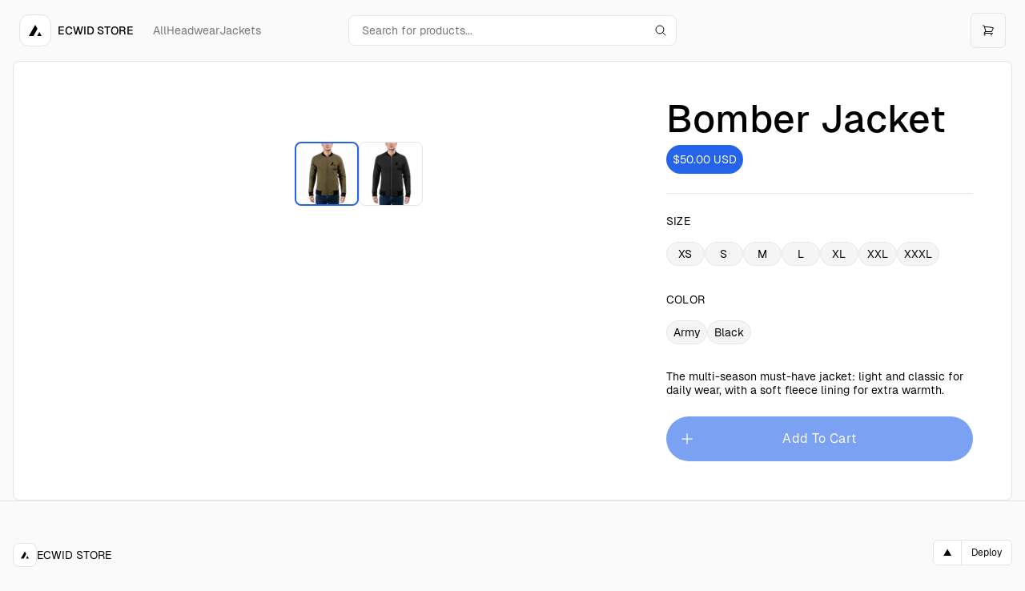

--- FILE ---
content_type: text/html; charset=utf-8
request_url: https://ecwid-nextjs-commerce.vercel.app/product/Bomber-Jacket-p630128384
body_size: 9242
content:
<!DOCTYPE html><html lang="en" class="__variable_914793"><head><meta charSet="utf-8"/><meta name="viewport" content="width=device-width, initial-scale=1"/><link rel="preload" href="/_next/static/media/18d59d84df9977f3-s.p.woff2" as="font" crossorigin="" type="font/woff2"/><link rel="preload" href="/_next/static/media/2c74a8c9278e5331-s.p.woff2" as="font" crossorigin="" type="font/woff2"/><link rel="preload" href="/_next/static/media/2ece3e04ee7a0792-s.p.woff2" as="font" crossorigin="" type="font/woff2"/><link rel="preload" href="/_next/static/media/342092434136b772-s.p.woff2" as="font" crossorigin="" type="font/woff2"/><link rel="preload" href="/_next/static/media/61f77dbea86f3383-s.p.woff2" as="font" crossorigin="" type="font/woff2"/><link rel="preload" href="/_next/static/media/71c6132e03423ca1-s.p.woff2" as="font" crossorigin="" type="font/woff2"/><link rel="preload" href="/_next/static/media/82aae8ca2b72fd34-s.p.woff2" as="font" crossorigin="" type="font/woff2"/><link rel="preload" href="/_next/static/media/85afdab07c7509ad-s.p.woff2" as="font" crossorigin="" type="font/woff2"/><link rel="preload" href="/_next/static/media/8e8b037beab610fb-s.p.woff2" as="font" crossorigin="" type="font/woff2"/><link rel="preload" href="/_next/static/media/96ddd4688686333e-s.p.woff2" as="font" crossorigin="" type="font/woff2"/><link rel="preload" href="/_next/static/media/a704460fd48d77b7-s.p.woff2" as="font" crossorigin="" type="font/woff2"/><link rel="preload" href="/_next/static/media/b4a16e4c8f638a5f-s.p.woff2" as="font" crossorigin="" type="font/woff2"/><link rel="preload" href="/_next/static/media/bcf42cbeb65610b9-s.p.woff2" as="font" crossorigin="" type="font/woff2"/><link rel="preload" href="/_next/static/media/be6218e5026ae10e-s.p.woff2" as="font" crossorigin="" type="font/woff2"/><link rel="preload" href="/_next/static/media/c38b365fb81b1f2b-s.p.woff2" as="font" crossorigin="" type="font/woff2"/><link rel="preload" href="/_next/static/media/e088269fbf732c47-s.p.woff2" as="font" crossorigin="" type="font/woff2"/><link rel="preload" href="/_next/static/media/e2a903379250b95e-s.p.woff2" as="font" crossorigin="" type="font/woff2"/><link rel="preload" href="/_next/static/media/fefb9e7946adf7ef-s.p.woff2" as="font" crossorigin="" type="font/woff2"/><link rel="preload" as="image" imageSrcSet="/_next/image?url=https%3A%2F%2Fd2j6dbq0eux0bg.cloudfront.net%2Fimages%2F99144038%2F4130386684.png&amp;w=640&amp;q=75 640w, /_next/image?url=https%3A%2F%2Fd2j6dbq0eux0bg.cloudfront.net%2Fimages%2F99144038%2F4130386684.png&amp;w=750&amp;q=75 750w, /_next/image?url=https%3A%2F%2Fd2j6dbq0eux0bg.cloudfront.net%2Fimages%2F99144038%2F4130386684.png&amp;w=828&amp;q=75 828w, /_next/image?url=https%3A%2F%2Fd2j6dbq0eux0bg.cloudfront.net%2Fimages%2F99144038%2F4130386684.png&amp;w=1080&amp;q=75 1080w, /_next/image?url=https%3A%2F%2Fd2j6dbq0eux0bg.cloudfront.net%2Fimages%2F99144038%2F4130386684.png&amp;w=1200&amp;q=75 1200w, /_next/image?url=https%3A%2F%2Fd2j6dbq0eux0bg.cloudfront.net%2Fimages%2F99144038%2F4130386684.png&amp;w=1920&amp;q=75 1920w, /_next/image?url=https%3A%2F%2Fd2j6dbq0eux0bg.cloudfront.net%2Fimages%2F99144038%2F4130386684.png&amp;w=2048&amp;q=75 2048w, /_next/image?url=https%3A%2F%2Fd2j6dbq0eux0bg.cloudfront.net%2Fimages%2F99144038%2F4130386684.png&amp;w=3840&amp;q=75 3840w" imageSizes="(min-width: 1024px) 66vw, 100vw" fetchPriority="high"/><link rel="stylesheet" href="/_next/static/css/798f92da6565a647.css" data-precedence="next"/><link rel="preload" as="script" fetchPriority="low" href="/_next/static/chunks/webpack-2c919d5eb4ec523a.js"/><script src="/_next/static/chunks/d16e89e2-9daec1a3fad6da8c.js" async=""></script><script src="/_next/static/chunks/994-f1da58f042b66825.js" async=""></script><script src="/_next/static/chunks/main-app-68a21a4b033fb276.js" async=""></script><script src="/_next/static/chunks/app/(shop)/error-ebfabbf00a980a7e.js" async=""></script><script src="/_next/static/chunks/954-fbf1ca97d1928286.js" async=""></script><script src="/_next/static/chunks/887-2d328701239b8dad.js" async=""></script><script src="/_next/static/chunks/app/(checkout)/layout-f782e5bfca0dbb9d.js" async=""></script><script src="/_next/static/chunks/729-f586dcd30431d6ed.js" async=""></script><script src="/_next/static/chunks/app/(shop)/product/%5Bhandle%5D/page-686a259c866d9a11.js" async=""></script><script src="/_next/static/chunks/app/(shop)/layout-cb256418dd30eeab.js" async=""></script><title>Bomber Jacket | Ecwid Store</title><meta name="description" content="The multi-season must-have jacket: light and classic for daily wear, with a soft fleece lining for extra warmth."/><meta name="robots" content="index, follow"/><meta name="googlebot" content="index, follow"/><meta property="og:title" content="Bomber Jacket | Ecwid Store"/><meta property="og:description" content="The multi-season must-have jacket: light and classic for daily wear, with a soft fleece lining for extra warmth."/><meta property="og:image" content="https://d2j6dbq0eux0bg.cloudfront.net/images/99144038/4130386684.png"/><meta property="og:image:width" content="1000"/><meta property="og:image:height" content="1000"/><meta name="twitter:card" content="summary_large_image"/><meta name="twitter:title" content="Bomber Jacket | Ecwid Store"/><meta name="twitter:description" content="The multi-season must-have jacket: light and classic for daily wear, with a soft fleece lining for extra warmth."/><meta name="twitter:image" content="https://d2j6dbq0eux0bg.cloudfront.net/images/99144038/4130386684.png"/><meta name="twitter:image:width" content="1000"/><meta name="twitter:image:height" content="1000"/><link rel="icon" href="/favicon.ico" type="image/x-icon" sizes="48x48"/><meta name="next-size-adjust"/><script src="/_next/static/chunks/polyfills-c67a75d1b6f99dc8.js" noModule=""></script></head><body class="bg-neutral-50 text-black selection:bg-teal-300 dark:bg-neutral-900 dark:text-white dark:selection:bg-pink-500 dark:selection:text-white"><nav class="relative flex items-center justify-between p-4 lg:px-6"><div class="block flex-none md:hidden"><button aria-label="Open mobile menu" class="flex h-11 w-11 items-center justify-center rounded-md border border-neutral-200 text-black transition-colors dark:border-neutral-700 dark:text-white md:hidden"><svg xmlns="http://www.w3.org/2000/svg" fill="none" viewBox="0 0 24 24" stroke-width="1.5" stroke="currentColor" aria-hidden="true" class="h-4"><path stroke-linecap="round" stroke-linejoin="round" d="M3.75 6.75h16.5M3.75 12h16.5m-16.5 5.25h16.5"></path></svg></button></div><div class="flex w-full items-center"><div class="flex w-full md:w-1/3"><a class="mr-2 flex w-full items-center justify-center md:w-auto lg:mr-6" href="/"><div class="flex flex-none items-center justify-center border border-neutral-200 bg-white dark:border-neutral-700 dark:bg-black h-[40px] w-[40px] rounded-xl"><svg xmlns="http://www.w3.org/2000/svg" aria-label="Ecwid Store logo" viewBox="0 0 32 28" class="h-4 w-4 fill-black dark:fill-white h-[16px] w-[16px]"><path d="M21.5758 9.75769L16 0L0 28H11.6255L21.5758 9.75769Z"></path><path d="M26.2381 17.9167L20.7382 28H32L26.2381 17.9167Z"></path></svg></div><div class="ml-2 flex-none text-sm font-medium uppercase md:hidden lg:block">Ecwid Store</div></a><ul class="hidden gap-6 text-sm md:flex md:items-center"><li><a class="text-neutral-500 underline-offset-4 hover:text-black hover:underline dark:text-neutral-400 dark:hover:text-neutral-300" href="/search">All</a></li><li><a class="text-neutral-500 underline-offset-4 hover:text-black hover:underline dark:text-neutral-400 dark:hover:text-neutral-300" href="/search/Headwear-c164145505">Headwear</a></li><li><a class="text-neutral-500 underline-offset-4 hover:text-black hover:underline dark:text-neutral-400 dark:hover:text-neutral-300" href="/search/Jackets-c164145506">Jackets</a></li></ul></div><div class="hidden justify-center md:flex md:w-1/3"><form class="w-max-[550px] relative w-full lg:w-80 xl:w-full"><input type="text" placeholder="Search for products..." autoComplete="off" class="w-full rounded-lg border bg-white px-4 py-2 text-sm text-black placeholder:text-neutral-500 dark:border-neutral-800 dark:bg-transparent dark:text-white dark:placeholder:text-neutral-400" name="search" value=""/><div class="absolute right-0 top-0 mr-3 flex h-full items-center"><svg xmlns="http://www.w3.org/2000/svg" fill="none" viewBox="0 0 24 24" stroke-width="1.5" stroke="currentColor" aria-hidden="true" class="h-4"><path stroke-linecap="round" stroke-linejoin="round" d="M21 21l-5.197-5.197m0 0A7.5 7.5 0 105.196 5.196a7.5 7.5 0 0010.607 10.607z"></path></svg></div></form></div><div class="flex justify-end md:w-1/3"><!--$--><button aria-label="Open cart"><div class="relative flex h-11 w-11 items-center justify-center rounded-md border border-neutral-200 text-black transition-colors dark:border-neutral-700 dark:text-white"><svg xmlns="http://www.w3.org/2000/svg" fill="none" viewBox="0 0 24 24" stroke-width="1.5" stroke="currentColor" aria-hidden="true" class="h-4 transition-all ease-in-out hover:scale-110 "><path stroke-linecap="round" stroke-linejoin="round" d="M2.25 3h1.386c.51 0 .955.343 1.087.835l.383 1.437M7.5 14.25a3 3 0 00-3 3h15.75m-12.75-3h11.218c1.121-2.3 2.1-4.684 2.924-7.138a60.114 60.114 0 00-16.536-1.84M7.5 14.25L5.106 5.272M6 20.25a.75.75 0 11-1.5 0 .75.75 0 011.5 0zm12.75 0a.75.75 0 11-1.5 0 .75.75 0 011.5 0z"></path></svg></div></button><!--/$--></div></div></nav><!--$--><main><script type="application/ld+json">{"@context":"https://schema.org","@type":"Product","name":"Bomber Jacket","description":"<p>The multi-season must-have jacket: light and classic for daily wear, with a soft fleece lining for extra warmth.</p>","image":"https://d2j6dbq0eux0bg.cloudfront.net/images/99144038/4130386684.png","offers":{"@type":"AggregateOffer","availability":"https://schema.org/InStock","priceCurrency":"USD","highPrice":"50","lowPrice":"50"}}</script><div class="mx-auto max-w-screen-2xl px-4"><div class="flex flex-col rounded-lg border border-neutral-200 bg-white p-8 dark:border-neutral-800 dark:bg-black md:p-12 lg:flex-row lg:gap-8"><div class="h-full w-full basis-full lg:basis-4/6"><div class="relative aspect-square h-full max-h-[550px] w-full overflow-hidden"><img alt="" fetchPriority="high" decoding="async" data-nimg="fill" class="h-full w-full object-contain" style="position:absolute;height:100%;width:100%;left:0;top:0;right:0;bottom:0;color:transparent" sizes="(min-width: 1024px) 66vw, 100vw" srcSet="/_next/image?url=https%3A%2F%2Fd2j6dbq0eux0bg.cloudfront.net%2Fimages%2F99144038%2F4130386684.png&amp;w=640&amp;q=75 640w, /_next/image?url=https%3A%2F%2Fd2j6dbq0eux0bg.cloudfront.net%2Fimages%2F99144038%2F4130386684.png&amp;w=750&amp;q=75 750w, /_next/image?url=https%3A%2F%2Fd2j6dbq0eux0bg.cloudfront.net%2Fimages%2F99144038%2F4130386684.png&amp;w=828&amp;q=75 828w, /_next/image?url=https%3A%2F%2Fd2j6dbq0eux0bg.cloudfront.net%2Fimages%2F99144038%2F4130386684.png&amp;w=1080&amp;q=75 1080w, /_next/image?url=https%3A%2F%2Fd2j6dbq0eux0bg.cloudfront.net%2Fimages%2F99144038%2F4130386684.png&amp;w=1200&amp;q=75 1200w, /_next/image?url=https%3A%2F%2Fd2j6dbq0eux0bg.cloudfront.net%2Fimages%2F99144038%2F4130386684.png&amp;w=1920&amp;q=75 1920w, /_next/image?url=https%3A%2F%2Fd2j6dbq0eux0bg.cloudfront.net%2Fimages%2F99144038%2F4130386684.png&amp;w=2048&amp;q=75 2048w, /_next/image?url=https%3A%2F%2Fd2j6dbq0eux0bg.cloudfront.net%2Fimages%2F99144038%2F4130386684.png&amp;w=3840&amp;q=75 3840w" src="/_next/image?url=https%3A%2F%2Fd2j6dbq0eux0bg.cloudfront.net%2Fimages%2F99144038%2F4130386684.png&amp;w=3840&amp;q=75"/><div class="absolute bottom-[15%] flex w-full justify-center"><div class="mx-auto flex h-11 items-center rounded-full border border-white bg-neutral-50/80 text-neutral-500 backdrop-blur dark:border-black dark:bg-neutral-900/80"><a aria-label="Previous product image" class="h-full px-6 transition-all ease-in-out hover:scale-110 hover:text-black dark:hover:text-white flex items-center justify-center" href="/product/Bomber-Jacket-p630128384?image=1"><svg xmlns="http://www.w3.org/2000/svg" fill="none" viewBox="0 0 24 24" stroke-width="1.5" stroke="currentColor" aria-hidden="true" class="h-5"><path stroke-linecap="round" stroke-linejoin="round" d="M10.5 19.5L3 12m0 0l7.5-7.5M3 12h18"></path></svg></a><div class="mx-1 h-6 w-px bg-neutral-500"></div><a aria-label="Next product image" class="h-full px-6 transition-all ease-in-out hover:scale-110 hover:text-black dark:hover:text-white flex items-center justify-center" href="/product/Bomber-Jacket-p630128384?image=1"><svg xmlns="http://www.w3.org/2000/svg" fill="none" viewBox="0 0 24 24" stroke-width="1.5" stroke="currentColor" aria-hidden="true" class="h-5"><path stroke-linecap="round" stroke-linejoin="round" d="M13.5 4.5L21 12m0 0l-7.5 7.5M21 12H3"></path></svg></a></div></div></div><ul class="my-12 flex items-center justify-center gap-2 overflow-auto py-1 lg:mb-0"><li class="h-20 w-20"><a aria-label="Enlarge product image" class="h-full w-full" href="/product/Bomber-Jacket-p630128384?image=0"><div class="group flex h-full w-full items-center justify-center overflow-hidden rounded-lg border bg-white hover:border-blue-600 dark:bg-black border-2 border-blue-600"><img alt="" loading="lazy" width="80" height="80" decoding="async" data-nimg="1" class="relative h-full w-full object-contain transition duration-300 ease-in-out group-hover:scale-105" style="color:transparent" srcSet="/_next/image?url=https%3A%2F%2Fd2j6dbq0eux0bg.cloudfront.net%2Fimages%2F99144038%2F4130386684.png&amp;w=96&amp;q=75 1x, /_next/image?url=https%3A%2F%2Fd2j6dbq0eux0bg.cloudfront.net%2Fimages%2F99144038%2F4130386684.png&amp;w=256&amp;q=75 2x" src="/_next/image?url=https%3A%2F%2Fd2j6dbq0eux0bg.cloudfront.net%2Fimages%2F99144038%2F4130386684.png&amp;w=256&amp;q=75"/></div></a></li><li class="h-20 w-20"><a aria-label="Enlarge product image" class="h-full w-full" href="/product/Bomber-Jacket-p630128384?image=1"><div class="group flex h-full w-full items-center justify-center overflow-hidden rounded-lg border bg-white hover:border-blue-600 dark:bg-black border-neutral-200 dark:border-neutral-800"><img alt="" loading="lazy" width="80" height="80" decoding="async" data-nimg="1" class="relative h-full w-full object-contain transition duration-300 ease-in-out group-hover:scale-105" style="color:transparent" srcSet="/_next/image?url=https%3A%2F%2Fd2j6dbq0eux0bg.cloudfront.net%2Fimages%2F99144038%2F4130392341.png&amp;w=96&amp;q=75 1x, /_next/image?url=https%3A%2F%2Fd2j6dbq0eux0bg.cloudfront.net%2Fimages%2F99144038%2F4130392341.png&amp;w=256&amp;q=75 2x" src="/_next/image?url=https%3A%2F%2Fd2j6dbq0eux0bg.cloudfront.net%2Fimages%2F99144038%2F4130392341.png&amp;w=256&amp;q=75"/></div></a></li></ul></div><div class="basis-full lg:basis-2/6"><div class="mb-6 flex flex-col border-b pb-6 dark:border-neutral-700"><h1 class="mb-2 text-5xl font-medium">Bomber Jacket</h1><div class="mr-auto w-auto rounded-full bg-blue-600 p-2 text-sm text-white"><p>$50.00<span class="ml-1 inline">USD</span></p></div></div><dl class="mb-8"><dt class="mb-4 text-sm uppercase tracking-wide">Size</dt><dd class="flex flex-wrap gap-3"><button aria-disabled="false" title="Size XS" class="flex min-w-[48px] items-center justify-center rounded-full border bg-neutral-100 px-2 py-1 text-sm dark:border-neutral-800 dark:bg-neutral-900 ring-1 ring-transparent transition duration-300 ease-in-out hover:scale-110 hover:ring-blue-600 ">XS</button><button aria-disabled="false" title="Size S" class="flex min-w-[48px] items-center justify-center rounded-full border bg-neutral-100 px-2 py-1 text-sm dark:border-neutral-800 dark:bg-neutral-900 ring-1 ring-transparent transition duration-300 ease-in-out hover:scale-110 hover:ring-blue-600 ">S</button><button aria-disabled="false" title="Size M" class="flex min-w-[48px] items-center justify-center rounded-full border bg-neutral-100 px-2 py-1 text-sm dark:border-neutral-800 dark:bg-neutral-900 ring-1 ring-transparent transition duration-300 ease-in-out hover:scale-110 hover:ring-blue-600 ">M</button><button aria-disabled="false" title="Size L" class="flex min-w-[48px] items-center justify-center rounded-full border bg-neutral-100 px-2 py-1 text-sm dark:border-neutral-800 dark:bg-neutral-900 ring-1 ring-transparent transition duration-300 ease-in-out hover:scale-110 hover:ring-blue-600 ">L</button><button aria-disabled="false" title="Size XL" class="flex min-w-[48px] items-center justify-center rounded-full border bg-neutral-100 px-2 py-1 text-sm dark:border-neutral-800 dark:bg-neutral-900 ring-1 ring-transparent transition duration-300 ease-in-out hover:scale-110 hover:ring-blue-600 ">XL</button><button aria-disabled="false" title="Size XXL" class="flex min-w-[48px] items-center justify-center rounded-full border bg-neutral-100 px-2 py-1 text-sm dark:border-neutral-800 dark:bg-neutral-900 ring-1 ring-transparent transition duration-300 ease-in-out hover:scale-110 hover:ring-blue-600 ">XXL</button><button aria-disabled="false" title="Size XXXL" class="flex min-w-[48px] items-center justify-center rounded-full border bg-neutral-100 px-2 py-1 text-sm dark:border-neutral-800 dark:bg-neutral-900 ring-1 ring-transparent transition duration-300 ease-in-out hover:scale-110 hover:ring-blue-600 ">XXXL</button></dd></dl><dl class="mb-8"><dt class="mb-4 text-sm uppercase tracking-wide">Color</dt><dd class="flex flex-wrap gap-3"><button aria-disabled="false" title="Color Army" class="flex min-w-[48px] items-center justify-center rounded-full border bg-neutral-100 px-2 py-1 text-sm dark:border-neutral-800 dark:bg-neutral-900 ring-1 ring-transparent transition duration-300 ease-in-out hover:scale-110 hover:ring-blue-600 ">Army</button><button aria-disabled="false" title="Color Black" class="flex min-w-[48px] items-center justify-center rounded-full border bg-neutral-100 px-2 py-1 text-sm dark:border-neutral-800 dark:bg-neutral-900 ring-1 ring-transparent transition duration-300 ease-in-out hover:scale-110 hover:ring-blue-600 ">Black</button></dd></dl><div class="prose mx-auto max-w-6xl text-base leading-7 text-black prose-headings:mt-8 prose-headings:font-semibold prose-headings:tracking-wide prose-headings:text-black prose-h1:text-5xl prose-h2:text-4xl prose-h3:text-3xl prose-h4:text-2xl prose-h5:text-xl prose-h6:text-lg prose-a:text-black prose-a:underline hover:prose-a:text-neutral-300 prose-strong:text-black prose-ol:mt-8 prose-ol:list-decimal prose-ol:pl-6 prose-ul:mt-8 prose-ul:list-disc prose-ul:pl-6 dark:text-white dark:prose-headings:text-white dark:prose-a:text-white dark:prose-strong:text-white mb-6 text-sm leading-tight dark:text-white/[60%]"><p>The multi-season must-have jacket: light and classic for daily wear, with a soft fleece lining for extra warmth.</p></div><form action="javascript:throw new Error(&#x27;A React form was unexpectedly submitted.&#x27;)"><button aria-label="Please select an option" aria-disabled="true" class="relative flex w-full items-center justify-center rounded-full bg-blue-600 p-4 tracking-wide text-white cursor-not-allowed opacity-60 hover:opacity-60"><div class="absolute left-0 ml-4"><svg xmlns="http://www.w3.org/2000/svg" fill="none" viewBox="0 0 24 24" stroke-width="1.5" stroke="currentColor" aria-hidden="true" class="h-5"><path stroke-linecap="round" stroke-linejoin="round" d="M12 4.5v15m7.5-7.5h-15"></path></svg></div>Add To Cart</button><p aria-live="polite" class="sr-only" role="status"></p></form></div></div><!--$?--><template id="B:0"></template><!--/$--></div><!--$?--><template id="B:1"></template><!--/$--></main><!--/$--><script>addEventListener("submit",function(a){if(!a.defaultPrevented){var c=a.target,d=a.submitter,e=c.action,b=d;if(d){var f=d.getAttribute("formAction");null!=f&&(e=f,b=null)}"javascript:throw new Error('A React form was unexpectedly submitted.')"===e&&(a.preventDefault(),b?(a=document.createElement("input"),a.name=b.name,a.value=b.value,b.parentNode.insertBefore(a,b),b=new FormData(c),a.parentNode.removeChild(a)):b=new FormData(c),a=c.getRootNode(),(a.$$reactFormReplay=a.$$reactFormReplay||[]).push(c,
d,b))}});</script><script src="/_next/static/chunks/webpack-2c919d5eb4ec523a.js" async=""></script><script>(self.__next_f=self.__next_f||[]).push([0]);self.__next_f.push([2,null])</script><script>self.__next_f.push([1,"0:\"$L1\"\n"])</script><script>self.__next_f.push([1,"2:HL[\"/_next/static/media/18d59d84df9977f3-s.p.woff2\",\"font\",{\"crossOrigin\":\"\",\"type\":\"font/woff2\"}]\n3:HL[\"/_next/static/media/2c74a8c9278e5331-s.p.woff2\",\"font\",{\"crossOrigin\":\"\",\"type\":\"font/woff2\"}]\n4:HL[\"/_next/static/media/2ece3e04ee7a0792-s.p.woff2\",\"font\",{\"crossOrigin\":\"\",\"type\":\"font/woff2\"}]\n5:HL[\"/_next/static/media/342092434136b772-s.p.woff2\",\"font\",{\"crossOrigin\":\"\",\"type\":\"font/woff2\"}]\n6:HL[\"/_next/static/media/61f77dbea86f3383-s.p.woff2\",\"font\",{\"crossOrigin\":\"\",\"type\":\"font/woff2\"}]\n7:HL[\"/"])</script><script>self.__next_f.push([1,"_next/static/media/71c6132e03423ca1-s.p.woff2\",\"font\",{\"crossOrigin\":\"\",\"type\":\"font/woff2\"}]\n8:HL[\"/_next/static/media/82aae8ca2b72fd34-s.p.woff2\",\"font\",{\"crossOrigin\":\"\",\"type\":\"font/woff2\"}]\n9:HL[\"/_next/static/media/85afdab07c7509ad-s.p.woff2\",\"font\",{\"crossOrigin\":\"\",\"type\":\"font/woff2\"}]\na:HL[\"/_next/static/media/8e8b037beab610fb-s.p.woff2\",\"font\",{\"crossOrigin\":\"\",\"type\":\"font/woff2\"}]\nb:HL[\"/_next/static/media/96ddd4688686333e-s.p.woff2\",\"font\",{\"crossOrigin\":\"\",\"type\":\"font/woff2\"}]\nc:HL[\"/_next/static/media/a704460fd48d77b7-s.p.woff2\",\"font\",{\"crossOrigin\":\"\",\"type\":\"font/woff2\"}]\nd:HL[\"/_next/static/media/b4a16e4c8f638a5f-s.p.woff2\",\"font\",{\"crossOrigin\":\"\",\"type\":\"font/woff2\"}]\ne:HL[\"/_next/static/media/bcf42cbeb65610b9-s.p.woff2\",\"font\",{\"crossOrigin\":\"\",\"type\":\"font/woff2\"}]\nf:HL[\"/_next/static/media/be6218e5026ae10e-s.p.woff2\",\"font\",{\"crossOrigin\":\"\",\"type\":\"font/woff2\"}]\n10:HL[\"/_next/static/media/c38b365fb81b1f2b-s.p.woff2\",\"font\",{\"crossOrigin\":\"\",\"type\":\"font/woff2\"}]\n11:HL[\"/_next/static/media/e088269fbf732c47-s.p.woff2\",\"font\",{\"crossOrigin\":\"\",\"type\":\"font/woff2\"}]\n12:HL[\"/_next/static/media/e2a903379250b95e-s.p.woff2\",\"font\",{\"crossOrigin\":\"\",\"type\":\"font/woff2\"}]\n13:HL[\"/_next/static/media/fefb9e7946adf7ef-s.p.woff2\",\"font\",{\"crossOrigin\":\"\",\"type\":\"font/woff2\"}]\n14:HL[\"/_next/static/css/798f92da6565a647.css\",\"style\"]\n"])</script><script>self.__next_f.push([1,"15:I[8546,[],\"\"]\n18:I[1949,[],\"\"]\n1a:I[881,[],\"\"]\n1d:I[3076,[],\"\"]\n19:[\"handle\",\"Bomber-Jacket-p630128384\",\"d\"]\n"])</script><script>self.__next_f.push([1,"1:[null,[\"$\",\"$L15\",null,{\"buildId\":\"FBgrD2bHhKJw-JH2uMqtX\",\"assetPrefix\":\"\",\"initialCanonicalUrl\":\"/product/Bomber-Jacket-p630128384\",\"initialTree\":[\"\",{\"children\":[\"(shop)\",{\"children\":[\"product\",{\"children\":[[\"handle\",\"Bomber-Jacket-p630128384\",\"d\"],{\"children\":[\"__PAGE__?{\\\"handle\\\":\\\"Bomber-Jacket-p630128384\\\"}\",{}]}]}]},\"$undefined\",\"$undefined\",true]}],\"initialSeedData\":[\"\",{\"children\":[\"(shop)\",{\"children\":[\"product\",{\"children\":[[\"handle\",\"Bomber-Jacket-p630128384\",\"d\"],{\"children\":[\"__PAGE__\",{},[\"$L16\",\"$L17\",null]]},[\"$\",\"$L18\",null,{\"parallelRouterKey\":\"children\",\"segmentPath\":[\"children\",\"(shop)\",\"children\",\"product\",\"children\",\"$19\",\"children\"],\"loading\":\"$undefined\",\"loadingStyles\":\"$undefined\",\"loadingScripts\":\"$undefined\",\"hasLoading\":false,\"error\":\"$undefined\",\"errorStyles\":\"$undefined\",\"errorScripts\":\"$undefined\",\"template\":[\"$\",\"$L1a\",null,{}],\"templateStyles\":\"$undefined\",\"templateScripts\":\"$undefined\",\"notFound\":\"$undefined\",\"notFoundStyles\":\"$undefined\",\"styles\":null}]]},[\"$\",\"$L18\",null,{\"parallelRouterKey\":\"children\",\"segmentPath\":[\"children\",\"(shop)\",\"children\",\"product\",\"children\"],\"loading\":\"$undefined\",\"loadingStyles\":\"$undefined\",\"loadingScripts\":\"$undefined\",\"hasLoading\":false,\"error\":\"$undefined\",\"errorStyles\":\"$undefined\",\"errorScripts\":\"$undefined\",\"template\":[\"$\",\"$L1a\",null,{}],\"templateStyles\":\"$undefined\",\"templateScripts\":\"$undefined\",\"notFound\":\"$undefined\",\"notFoundStyles\":\"$undefined\",\"styles\":null}]]},[null,\"$L1b\",null]]},[\"$\",\"$L18\",null,{\"parallelRouterKey\":\"children\",\"segmentPath\":[\"children\"],\"loading\":\"$undefined\",\"loadingStyles\":\"$undefined\",\"loadingScripts\":\"$undefined\",\"hasLoading\":false,\"error\":\"$undefined\",\"errorStyles\":\"$undefined\",\"errorScripts\":\"$undefined\",\"template\":[\"$\",\"$L1a\",null,{}],\"templateStyles\":\"$undefined\",\"templateScripts\":\"$undefined\",\"notFound\":[[\"$\",\"title\",null,{\"children\":\"404: This page could not be found.\"}],[\"$\",\"div\",null,{\"style\":{\"fontFamily\":\"system-ui,\\\"Segoe UI\\\",Roboto,Helvetica,Arial,sans-serif,\\\"Apple Color Emoji\\\",\\\"Segoe UI Emoji\\\"\",\"height\":\"100vh\",\"textAlign\":\"center\",\"display\":\"flex\",\"flexDirection\":\"column\",\"alignItems\":\"center\",\"justifyContent\":\"center\"},\"children\":[\"$\",\"div\",null,{\"children\":[[\"$\",\"style\",null,{\"dangerouslySetInnerHTML\":{\"__html\":\"body{color:#000;background:#fff;margin:0}.next-error-h1{border-right:1px solid rgba(0,0,0,.3)}@media (prefers-color-scheme:dark){body{color:#fff;background:#000}.next-error-h1{border-right:1px solid rgba(255,255,255,.3)}}\"}}],[\"$\",\"h1\",null,{\"className\":\"next-error-h1\",\"style\":{\"display\":\"inline-block\",\"margin\":\"0 20px 0 0\",\"padding\":\"0 23px 0 0\",\"fontSize\":24,\"fontWeight\":500,\"verticalAlign\":\"top\",\"lineHeight\":\"49px\"},\"children\":\"404\"}],[\"$\",\"div\",null,{\"style\":{\"display\":\"inline-block\"},\"children\":[\"$\",\"h2\",null,{\"style\":{\"fontSize\":14,\"fontWeight\":400,\"lineHeight\":\"49px\",\"margin\":0},\"children\":\"This page could not be found.\"}]}]]}]}]],\"notFoundStyles\":[],\"styles\":[[\"$\",\"link\",\"0\",{\"rel\":\"stylesheet\",\"href\":\"/_next/static/css/798f92da6565a647.css\",\"precedence\":\"next\",\"crossOrigin\":\"$undefined\"}]]}]],\"initialHead\":[false,\"$L1c\"],\"globalErrorComponent\":\"$1d\"}]]\n"])</script><script>self.__next_f.push([1,"1f:\"$Sreact.suspense\"\n20:I[7977,[\"936\",\"static/chunks/app/(shop)/error-ebfabbf00a980a7e.js\"],\"\"]\n21:{\"fontFamily\":\"system-ui,\\\"Segoe UI\\\",Roboto,Helvetica,Arial,sans-serif,\\\"Apple Color Emoji\\\",\\\"Segoe UI Emoji\\\"\",\"height\":\"100vh\",\"textAlign\":\"center\",\"display\":\"flex\",\"flexDirection\":\"column\",\"alignItems\":\"center\",\"justifyContent\":\"center\"}\n22:{\"display\":\"inline-block\",\"margin\":\"0 20px 0 0\",\"padding\":\"0 23px 0 0\",\"fontSize\":24,\"fontWeight\":500,\"verticalAlign\":\"top\",\"lineHeight\":\"49px\"}\n23:{\"display\":\"inline"])</script><script>self.__next_f.push([1,"-block\"}\n24:{\"fontSize\":14,\"fontWeight\":400,\"lineHeight\":\"49px\",\"margin\":0}\n1b:[\"$\",\"html\",null,{\"lang\":\"en\",\"className\":\"__variable_914793\",\"children\":[\"$\",\"body\",null,{\"className\":\"bg-neutral-50 text-black selection:bg-teal-300 dark:bg-neutral-900 dark:text-white dark:selection:bg-pink-500 dark:selection:text-white\",\"children\":[\"$L1e\",[\"$\",\"$1f\",null,{\"children\":[\"$\",\"main\",null,{\"children\":[\"$\",\"$L18\",null,{\"parallelRouterKey\":\"children\",\"segmentPath\":[\"children\",\"(shop)\",\"children\"],\"loading\":\"$undefined\",\"loadingStyles\":\"$undefined\",\"loadingScripts\":\"$undefined\",\"hasLoading\":false,\"error\":\"$20\",\"errorStyles\":[],\"errorScripts\":[],\"template\":[\"$\",\"$L1a\",null,{}],\"templateStyles\":\"$undefined\",\"templateScripts\":\"$undefined\",\"notFound\":[[\"$\",\"title\",null,{\"children\":\"404: This page could not be found.\"}],[\"$\",\"div\",null,{\"style\":\"$21\",\"children\":[\"$\",\"div\",null,{\"children\":[[\"$\",\"style\",null,{\"dangerouslySetInnerHTML\":{\"__html\":\"body{color:#000;background:#fff;margin:0}.next-error-h1{border-right:1px solid rgba(0,0,0,.3)}@media (prefers-color-scheme:dark){body{color:#fff;background:#000}.next-error-h1{border-right:1px solid rgba(255,255,255,.3)}}\"}}],[\"$\",\"h1\",null,{\"className\":\"next-error-h1\",\"style\":\"$22\",\"children\":\"404\"}],[\"$\",\"div\",null,{\"style\":\"$23\",\"children\":[\"$\",\"h2\",null,{\"style\":\"$24\",\"children\":\"This page could not be found.\"}]}]]}]}]],\"notFoundStyles\":[],\"styles\":null}]}]}]]}]}]\n"])</script><script>self.__next_f.push([1,"25:I[2626,[\"954\",\"static/chunks/954-fbf1ca97d1928286.js\",\"887\",\"static/chunks/887-2d328701239b8dad.js\",\"252\",\"static/chunks/app/(checkout)/layout-f782e5bfca0dbb9d.js\"],\"\"]\n26:I[1954,[\"954\",\"static/chunks/954-fbf1ca97d1928286.js\",\"729\",\"static/chunks/729-f586dcd30431d6ed.js\",\"988\",\"static/chunks/app/(shop)/product/%5Bhandle%5D/page-686a259c866d9a11.js\"],\"\"]\n27:I[175,[\"954\",\"static/chunks/954-fbf1ca97d1928286.js\",\"887\",\"static/chunks/887-2d328701239b8dad.js\",\"252\",\"static/chunks/app/(checkout)/layout-f782e5bf"])</script><script>self.__next_f.push([1,"ca0dbb9d.js\"],\"\"]\n1e:[\"$\",\"nav\",null,{\"className\":\"relative flex items-center justify-between p-4 lg:px-6\",\"children\":[[\"$\",\"div\",null,{\"className\":\"block flex-none md:hidden\",\"children\":[\"$\",\"$L25\",null,{\"menu\":[{\"title\":\"All\",\"path\":\"/search\"},{\"path\":\"/search/Headwear-c164145505\",\"title\":\"Headwear\"},{\"path\":\"/search/Jackets-c164145506\",\"title\":\"Jackets\"}]}]}],[\"$\",\"div\",null,{\"className\":\"flex w-full items-center\",\"children\":[[\"$\",\"div\",null,{\"className\":\"flex w-full md:w-1/3\",\"children\":[[\"$\",\"$L26\",null,{\"href\":\"/\",\"className\":\"mr-2 flex w-full items-center justify-center md:w-auto lg:mr-6\",\"children\":[[\"$\",\"div\",null,{\"className\":\"flex flex-none items-center justify-center border border-neutral-200 bg-white dark:border-neutral-700 dark:bg-black h-[40px] w-[40px] rounded-xl\",\"children\":[\"$\",\"svg\",null,{\"xmlns\":\"http://www.w3.org/2000/svg\",\"aria-label\":\"Ecwid Store logo\",\"viewBox\":\"0 0 32 28\",\"className\":\"h-4 w-4 fill-black dark:fill-white h-[16px] w-[16px]\",\"children\":[[\"$\",\"path\",null,{\"d\":\"M21.5758 9.75769L16 0L0 28H11.6255L21.5758 9.75769Z\"}],[\"$\",\"path\",null,{\"d\":\"M26.2381 17.9167L20.7382 28H32L26.2381 17.9167Z\"}]]}]}],[\"$\",\"div\",null,{\"className\":\"ml-2 flex-none text-sm font-medium uppercase md:hidden lg:block\",\"children\":\"Ecwid Store\"}]]}],[\"$\",\"ul\",null,{\"className\":\"hidden gap-6 text-sm md:flex md:items-center\",\"children\":[[\"$\",\"li\",\"All\",{\"children\":[\"$\",\"$L26\",null,{\"href\":\"/search\",\"className\":\"text-neutral-500 underline-offset-4 hover:text-black hover:underline dark:text-neutral-400 dark:hover:text-neutral-300\",\"children\":\"All\"}]}],[\"$\",\"li\",\"Headwear\",{\"children\":[\"$\",\"$L26\",null,{\"href\":\"/search/Headwear-c164145505\",\"className\":\"text-neutral-500 underline-offset-4 hover:text-black hover:underline dark:text-neutral-400 dark:hover:text-neutral-300\",\"children\":\"Headwear\"}]}],[\"$\",\"li\",\"Jackets\",{\"children\":[\"$\",\"$L26\",null,{\"href\":\"/search/Jackets-c164145506\",\"className\":\"text-neutral-500 underline-offset-4 hover:text-black hover:underline dark:text-neutral-400 dark:hover:text-neutral-300\",\"children\":\"Jackets\"}]}]]}]]}],[\"$\",\"div\",null,{\"className\":\"hidden justify-center md:flex md:w-1/3\",\"children\":[\"$\",\"$L27\",null,{}]}],[\"$\",\"div\",null,{\"className\":\"flex justify-end md:w-1/3\",\"children\":[\"$\",\"$1f\",null,{\"fallback\":[\"$\",\"div\",null,{\"className\":\"relative flex h-11 w-11 items-center justify-center rounded-md border border-neutral-200 text-black transition-colors dark:border-neutral-700 dark:text-white\",\"children\":[[\"$\",\"svg\",null,{\"xmlns\":\"http://www.w3.org/2000/svg\",\"fill\":\"none\",\"viewBox\":\"0 0 24 24\",\"strokeWidth\":1.5,\"stroke\":\"currentColor\",\"aria-hidden\":\"true\",\"aria-labelledby\":\"$undefined\",\"className\":\"h-4 transition-all ease-in-out hover:scale-110 \",\"children\":[null,[\"$\",\"path\",null,{\"strokeLinecap\":\"round\",\"strokeLinejoin\":\"round\",\"d\":\"M2.25 3h1.386c.51 0 .955.343 1.087.835l.383 1.437M7.5 14.25a3 3 0 00-3 3h15.75m-12.75-3h11.218c1.121-2.3 2.1-4.684 2.924-7.138a60.114 60.114 0 00-16.536-1.84M7.5 14.25L5.106 5.272M6 20.25a.75.75 0 11-1.5 0 .75.75 0 011.5 0zm12.75 0a.75.75 0 11-1.5 0 .75.75 0 011.5 0z\"}]]}],null]}],\"children\":\"$L28\"}]}]]}]]}]\n"])</script><script>self.__next_f.push([1,"29:I[5570,[\"954\",\"static/chunks/954-fbf1ca97d1928286.js\",\"729\",\"static/chunks/729-f586dcd30431d6ed.js\",\"887\",\"static/chunks/887-2d328701239b8dad.js\",\"191\",\"static/chunks/app/(shop)/layout-cb256418dd30eeab.js\"],\"\"]\n2a:I[4178,[\"954\",\"static/chunks/954-fbf1ca97d1928286.js\",\"729\",\"static/chunks/729-f586dcd30431d6ed.js\",\"988\",\"static/chunks/app/(shop)/product/%5Bhandle%5D/page-686a259c866d9a11.js\"],\"Gallery\"]\n2b:I[625,[\"954\",\"static/chunks/954-fbf1ca97d1928286.js\",\"729\",\"static/chunks/729-f586dcd30431d6ed.js\",\"9"])</script><script>self.__next_f.push([1,"88\",\"static/chunks/app/(shop)/product/%5Bhandle%5D/page-686a259c866d9a11.js\"],\"VariantPrice\"]\n35:I[625,[\"954\",\"static/chunks/954-fbf1ca97d1928286.js\",\"729\",\"static/chunks/729-f586dcd30431d6ed.js\",\"988\",\"static/chunks/app/(shop)/product/%5Bhandle%5D/page-686a259c866d9a11.js\"],\"VariantSelector\"]\n58:I[1638,[\"954\",\"static/chunks/954-fbf1ca97d1928286.js\",\"729\",\"static/chunks/729-f586dcd30431d6ed.js\",\"988\",\"static/chunks/app/(shop)/product/%5Bhandle%5D/page-686a259c866d9a11.js\"],\"AddToCart\"]\n28:[\"$\",\"$L29\",null,{\"cart\":\"$undefined\"}]\n2c:{\"name\":\"Size\",\"value\":\"XS\"}\n2d:{\"name\":\"Color\",\"value\":\"Army\"}\n2e:{\"name\":\"Size\",\"value\":\"S\"}\n2f:{\"name\":\"Color\",\"value\":\"Black\"}\n30:{\"name\":\"Size\",\"value\":\"M\"}\n31:{\"name\":\"Size\",\"value\":\"L\"}\n32:{\"name\":\"Size\",\"value\":\"XL\"}\n33:{\"name\":\"Size\",\"value\":\"XXL\"}\n34:{\"name\":\"Size\",\"value\":\"XXXL\"}\n38:[\"XS\",\"S\",\"M\",\"L\",\"XL\",\"XXL\",\"XXXL\"]\n37:{\"id\":\"Size\",\"name\":\"Size\",\"values\":\"$38\"}\n3a:[\"Army\",\"Black\"]\n39:{\"id\":\"Color\",\"name\":\"Color\",\"values\":\"$3a\"}\n36:[\"$37\",\"$39\"]\n3d:[\"$2c\",\"$2d\"]\n3c:{\"id\":\"630128384|Size:XS|Color:Army\",\"title\":\"Bomber Jacket(Size:XS, Color:Army)\",\"availableForSale\":true,\"selectedOptions\":\"$3d\",\"price\":50}\n3f:[\"$2c\",\"$2f\"]\n3e:{\"id\":\"630128384|Size:XS|Color:Black\",\"title\":\"Bomber Jacket(Size:XS, Color:Black)\",\"availableForSale\":true,\"selectedOptions\":\"$3f\",\"price\":50}\n41:[\"$2e\",\"$2d\"]\n40:{\"id\":\"630128384|Size:S|Color:Army\",\"title\":\"Bomber Jacket(Size:S, Color:Army)\",\"availableForSale\":true,\"selectedOptions\":\"$41\",\"price\":50}\n43:[\"$2e\",\"$2f\"]\n42:{\"id\":\"630128384|Size:S|Color:Black\",\"title\":\"Bomber Jacket(Size:S, Color:Black)\",\"availableForSale\":true,\"selectedOptions\":\"$43\",\"price\":50}\n45:[\"$30\",\"$2d\"]\n44:{\"id\":\"630128384|Size:M|Color:Army\",\"title\":\"Bomber Jacket(Size:M, Color:Army)\",\"availableForSale\":true,\"selectedOptions\":\"$45\",\"price\":50}\n47:[\"$30\",\"$2f\"]\n46:{\"id\":\"630128384|Size:M|Color:Black\",\"title\":\"Bomber Jacket(Size:M, Color:Black)\",\"availableForSale\":true,\"selectedOptions\":\"$47\",\"price\":50}\n49:[\"$31\",\"$2d\"]\n48:{\"id\":\"630128384|Size:L|Color:Army\",\"title\":\"Bomber Jacket(Size:L, Color:Army)\",\"availableForSale\":true,\"selectedOptions\":\"$49\",\"price\":50}\n4b:[\"$31\",\"$2f\"]\n4a:{\"id\":\"630128384|Size:L|Color:Black\",\"title\":\"Bomber Jacket(Size:L, Color:Black)\",\"availableForSale\":true,\"selectedOptions\":\"$4b\",\"price\":50}\n4d:[\"$32\",\"$2d\"]\n4c:{\"id\":\"630128384|Size:XL|Color:Army\",\"title\":\"Bomber Jacket(Size:XL, Color:Army)\",\"availableForSale\":true,\"selectedOptions\":\"$4d\",\"price\":50}\n4f:[\"$32\",\"$2f\"]\n4e:{\"id\":\"630128384|Size:XL|Color:Black\",\"title\":\"Bomber Jacket(Size:XL, Color:Black)\",\"availableForSale\":true,\"selectedOptions\":\"$4f\",\"price\":50}\n51:[\"$33\",\"$2d\"]\n50:{\"id\":\"630128384|Size:XXL|Color:Army\",\"title\":\"Bomber Jacket(Size:XXL, Color:Army)\",\"availableForSale\":true,\"selectedOptions\":\"$51\",\"price\":50}\n53:[\"$33\",\"$2f\"]\n52:{\"id\":\"630128384|Size:XXL|Color:Black\",\"title\":\"Bomber Jacket(Size:XXL, Color:Black)\",\"availableForSale\":true,\"selectedOptions\":\"$53\",\"price\":50}\n55:[\"$34\",\"$2d\"]\n54:{\"id\":\"630128384|Size:XXXL|Color:Army\",\"title\":\"Bomber Jacket(Size:XXXL, Color:Army)\",\"availableForSale\":true,\"selectedOptions\":\"$55\",\"price\":50}\n57:[\"$34\",\"$2f\"]\n56:{\"id\":\"630128384|Size:XXXL|Color:Black\",\"title\":\"Bomber Jacket(Size:XXXL, Color:Black)\",\"availableForSale\":true,\"selectedOptions\":\"$57\",\"price\":50}\n3b:[\"$3c\",\"$3e\",\"$40\",\"$42\",\"$44\",\"$46\",\"$48\",\"$4a\",\"$4c\",\"$4e\",\"$50\",\"$52\",\"$54\",\"$56\"]\n17:[[\"$\",\"script\",null,{\"type\":\"application/ld+json\",\"dangerouslySetInnerHTML\":{\"__html\":\"{\\\"@context\\\":\\\"https://schema.org\\\",\\\"@type\\\":\\\"Product\\\",\\\"name\\\":\\\"Bomber Jacket\\\",\\\"description\\\":\\\"\u003cp\u003eThe multi-season must-have jacket: light and classic for daily wear, with a soft fleece lining for extra warmth.\u003c/p\u003e\\\",\\\"image\\\":\\\"https://d2j6dbq0eux0bg.cloudfront.net/images/99144038/4130386684.png\\\",\\\"offers\\\":{\\\"@type\\\":\\\"AggregateOffer\\\",\\\"availability\\\":\\\"https://schema.org/InStock\\\",\\\"priceCurrency\\\":\\\"USD\\\",\\\"highPrice\\\":\\\"50\\\",\\\"lowPrice\\\":\\\"50\\\"}}\"}}],[\"$\",\"div\",null,{\"className\":\"mx-auto max-w-screen-2xl px-4\",\"children\":[[\"$\",\"div\",null,{\"className\":\"flex flex-col rounded-lg border border-neutral-200 bg-white p"])</script><script>self.__next_f.push([1,"-8 dark:border-neutral-800 dark:bg-black md:p-12 lg:flex-row lg:gap-8\",\"children\":[[\"$\",\"div\",null,{\"className\":\"h-full w-full basis-full lg:basis-4/6\",\"children\":[\"$\",\"$L2a\",null,{\"images\":[{\"src\":\"https://d2j6dbq0eux0bg.cloudfront.net/images/99144038/4130386684.png\",\"altText\":\"\"},{\"src\":\"https://d2j6dbq0eux0bg.cloudfront.net/images/99144038/4130392341.png\",\"altText\":\"\"}]}]}],[\"$\",\"div\",null,{\"className\":\"basis-full lg:basis-2/6\",\"children\":[[\"$\",\"div\",null,{\"className\":\"mb-6 flex flex-col border-b pb-6 dark:border-neutral-700\",\"children\":[[\"$\",\"h1\",null,{\"className\":\"mb-2 text-5xl font-medium\",\"children\":\"Bomber Jacket\"}],[\"$\",\"div\",null,{\"className\":\"mr-auto w-auto rounded-full bg-blue-600 p-2 text-sm text-white\",\"children\":[\"$\",\"$L2b\",null,{\"options\":[{\"id\":\"Size\",\"name\":\"Size\",\"values\":[\"XS\",\"S\",\"M\",\"L\",\"XL\",\"XXL\",\"XXXL\"]},{\"id\":\"Color\",\"name\":\"Color\",\"values\":[\"Army\",\"Black\"]}],\"variants\":[{\"id\":\"630128384|Size:XS|Color:Army\",\"title\":\"Bomber Jacket(Size:XS, Color:Army)\",\"availableForSale\":true,\"selectedOptions\":[{\"name\":\"Size\",\"value\":\"XS\"},{\"name\":\"Color\",\"value\":\"Army\"}],\"price\":50},{\"id\":\"630128384|Size:XS|Color:Black\",\"title\":\"Bomber Jacket(Size:XS, Color:Black)\",\"availableForSale\":true,\"selectedOptions\":[\"$2c\",{\"name\":\"Color\",\"value\":\"Black\"}],\"price\":50},{\"id\":\"630128384|Size:S|Color:Army\",\"title\":\"Bomber Jacket(Size:S, Color:Army)\",\"availableForSale\":true,\"selectedOptions\":[{\"name\":\"Size\",\"value\":\"S\"},\"$2d\"],\"price\":50},{\"id\":\"630128384|Size:S|Color:Black\",\"title\":\"Bomber Jacket(Size:S, Color:Black)\",\"availableForSale\":true,\"selectedOptions\":[\"$2e\",\"$2f\"],\"price\":50},{\"id\":\"630128384|Size:M|Color:Army\",\"title\":\"Bomber Jacket(Size:M, Color:Army)\",\"availableForSale\":true,\"selectedOptions\":[{\"name\":\"Size\",\"value\":\"M\"},\"$2d\"],\"price\":50},{\"id\":\"630128384|Size:M|Color:Black\",\"title\":\"Bomber Jacket(Size:M, Color:Black)\",\"availableForSale\":true,\"selectedOptions\":[\"$30\",\"$2f\"],\"price\":50},{\"id\":\"630128384|Size:L|Color:Army\",\"title\":\"Bomber Jacket(Size:L, Color:Army)\",\"availableForSale\":true,\"selectedOptions\":[{\"name\":\"Size\",\"value\":\"L\"},\"$2d\"],\"price\":50},{\"id\":\"630128384|Size:L|Color:Black\",\"title\":\"Bomber Jacket(Size:L, Color:Black)\",\"availableForSale\":true,\"selectedOptions\":[\"$31\",\"$2f\"],\"price\":50},{\"id\":\"630128384|Size:XL|Color:Army\",\"title\":\"Bomber Jacket(Size:XL, Color:Army)\",\"availableForSale\":true,\"selectedOptions\":[{\"name\":\"Size\",\"value\":\"XL\"},\"$2d\"],\"price\":50},{\"id\":\"630128384|Size:XL|Color:Black\",\"title\":\"Bomber Jacket(Size:XL, Color:Black)\",\"availableForSale\":true,\"selectedOptions\":[\"$32\",\"$2f\"],\"price\":50},{\"id\":\"630128384|Size:XXL|Color:Army\",\"title\":\"Bomber Jacket(Size:XXL, Color:Army)\",\"availableForSale\":true,\"selectedOptions\":[{\"name\":\"Size\",\"value\":\"XXL\"},\"$2d\"],\"price\":50},{\"id\":\"630128384|Size:XXL|Color:Black\",\"title\":\"Bomber Jacket(Size:XXL, Color:Black)\",\"availableForSale\":true,\"selectedOptions\":[\"$33\",\"$2f\"],\"price\":50},{\"id\":\"630128384|Size:XXXL|Color:Army\",\"title\":\"Bomber Jacket(Size:XXXL, Color:Army)\",\"availableForSale\":true,\"selectedOptions\":[{\"name\":\"Size\",\"value\":\"XXXL\"},\"$2d\"],\"price\":50},{\"id\":\"630128384|Size:XXXL|Color:Black\",\"title\":\"Bomber Jacket(Size:XXXL, Color:Black)\",\"availableForSale\":true,\"selectedOptions\":[\"$34\",\"$2f\"],\"price\":50}],\"amount\":\"50\",\"currencyCode\":\"USD\"}]}]]}],[\"$\",\"$L35\",null,{\"options\":\"$36\",\"variants\":\"$3b\"}],[\"$\",\"div\",null,{\"className\":\"prose mx-auto max-w-6xl text-base leading-7 text-black prose-headings:mt-8 prose-headings:font-semibold prose-headings:tracking-wide prose-headings:text-black prose-h1:text-5xl prose-h2:text-4xl prose-h3:text-3xl prose-h4:text-2xl prose-h5:text-xl prose-h6:text-lg prose-a:text-black prose-a:underline hover:prose-a:text-neutral-300 prose-strong:text-black prose-ol:mt-8 prose-ol:list-decimal prose-ol:pl-6 prose-ul:mt-8 prose-ul:list-disc prose-ul:pl-6 dark:text-white dark:prose-headings:text-white dark:prose-a:text-white dark:prose-strong:text-white mb-6 text-sm leading-tight dark:text-white/[60%]\",\"dangerouslySetInnerHTML\":{\"__html\":\"\u003cp\u003eThe multi-season must-have jacket: light and classic for daily wear, with a soft fleece l"])</script><script>self.__next_f.push([1,"ining for extra warmth.\u003c/p\u003e\"}}],[\"$\",\"$L58\",null,{\"variants\":\"$3b\",\"availableForSale\":true}]]}]]}],[\"$\",\"$1f\",null,{\"children\":\"$L59\"}]]}],[\"$\",\"$1f\",null,{\"children\":\"$L5a\"}]]\n1c:[[\"$\",\"meta\",\"0\",{\"name\":\"viewport\",\"content\":\"width=device-width, initial-scale=1\"}],[\"$\",\"meta\",\"1\",{\"charSet\":\"utf-8\"}],[\"$\",\"title\",\"2\",{\"children\":\"Bomber Jacket | Ecwid Store\"}],[\"$\",\"meta\",\"3\",{\"name\":\"description\",\"content\":\"The multi-season must-have jacket: light and classic for daily wear, with a soft fleece lining for extra warmth.\"}],[\"$\",\"meta\",\"4\",{\"name\":\"robots\",\"content\":\"index, follow\"}],[\"$\",\"meta\",\"5\",{\"name\":\"googlebot\",\"content\":\"index, follow\"}],[\"$\",\"meta\",\"6\",{\"property\":\"og:title\",\"content\":\"Bomber Jacket | Ecwid Store\"}],[\"$\",\"meta\",\"7\",{\"property\":\"og:description\",\"content\":\"The multi-season must-have jacket: light and classic for daily wear, with a soft fleece lining for extra warmth.\"}],[\"$\",\"meta\",\"8\",{\"property\":\"og:image\",\"content\":\"https://d2j6dbq0eux0bg.cloudfront.net/images/99144038/4130386684.png\"}],[\"$\",\"meta\",\"9\",{\"property\":\"og:image:width\",\"content\":\"1000\"}],[\"$\",\"meta\",\"10\",{\"property\":\"og:image:height\",\"content\":\"1000\"}],[\"$\",\"meta\",\"11\",{\"name\":\"twitter:card\",\"content\":\"summary_large_image\"}],[\"$\",\"meta\",\"12\",{\"name\":\"twitter:title\",\"content\":\"Bomber Jacket | Ecwid Store\"}],[\"$\",\"meta\",\"13\",{\"name\":\"twitter:description\",\"content\":\"The multi-season must-have jacket: light and classic for daily wear, with a soft fleece lining for extra warmth.\"}],[\"$\",\"meta\",\"14\",{\"name\":\"twitter:image\",\"content\":\"https://d2j6dbq0eux0bg.cloudfront.net/images/99144038/4130386684.png\"}],[\"$\",\"meta\",\"15\",{\"name\":\"twitter:image:width\",\"content\":\"1000\"}],[\"$\",\"meta\",\"16\",{\"name\":\"twitter:image:height\",\"content\":\"1000\"}],[\"$\",\"link\",\"17\",{\"rel\":\"icon\",\"href\":\"/favicon.ico\",\"type\":\"image/x-icon\",\"sizes\":\"48x48\"}],[\"$\",\"meta\",\"18\",{\"name\":\"next-size-adjust\"}]]\n16:null\n"])</script><script>self.__next_f.push([1,"5b:I[4508,[\"954\",\"static/chunks/954-fbf1ca97d1928286.js\",\"729\",\"static/chunks/729-f586dcd30431d6ed.js\",\"988\",\"static/chunks/app/(shop)/product/%5Bhandle%5D/page-686a259c866d9a11.js\"],\"\"]\n"])</script><script>self.__next_f.push([1,"5a:[\"$\",\"footer\",null,{\"className\":\"text-sm text-neutral-500 dark:text-neutral-400\",\"children\":[[\"$\",\"div\",null,{\"className\":\"mx-auto flex w-full max-w-7xl flex-col gap-6 border-t border-neutral-200 px-6 py-12 text-sm dark:border-neutral-700 md:flex-row md:gap-12 md:px-4 min-[1320px]:px-0\",\"children\":[[\"$\",\"div\",null,{\"children\":[\"$\",\"$L26\",null,{\"className\":\"flex items-center gap-2 text-black dark:text-white md:pt-1\",\"href\":\"/\",\"children\":[[\"$\",\"div\",null,{\"className\":\"flex flex-none items-center justify-center border border-neutral-200 bg-white dark:border-neutral-700 dark:bg-black h-[30px] w-[30px] rounded-lg\",\"children\":[\"$\",\"svg\",null,{\"xmlns\":\"http://www.w3.org/2000/svg\",\"aria-label\":\"Ecwid Store logo\",\"viewBox\":\"0 0 32 28\",\"className\":\"h-4 w-4 fill-black dark:fill-white h-[10px] w-[10px]\",\"children\":[[\"$\",\"path\",null,{\"d\":\"M21.5758 9.75769L16 0L0 28H11.6255L21.5758 9.75769Z\"}],[\"$\",\"path\",null,{\"d\":\"M26.2381 17.9167L20.7382 28H32L26.2381 17.9167Z\"}]]}]}],[\"$\",\"span\",null,{\"className\":\"uppercase\",\"children\":\"Ecwid Store\"}]]}]}],[\"$\",\"$1f\",null,{\"fallback\":[\"$\",\"div\",null,{\"className\":\"flex h-[188px] w-[200px] flex-col gap-2\",\"children\":[[\"$\",\"div\",null,{\"className\":\"w-full h-6 animate-pulse rounded bg-neutral-200 dark:bg-neutral-700\"}],[\"$\",\"div\",null,{\"className\":\"w-full h-6 animate-pulse rounded bg-neutral-200 dark:bg-neutral-700\"}],[\"$\",\"div\",null,{\"className\":\"w-full h-6 animate-pulse rounded bg-neutral-200 dark:bg-neutral-700\"}],[\"$\",\"div\",null,{\"className\":\"w-full h-6 animate-pulse rounded bg-neutral-200 dark:bg-neutral-700\"}],[\"$\",\"div\",null,{\"className\":\"w-full h-6 animate-pulse rounded bg-neutral-200 dark:bg-neutral-700\"}],[\"$\",\"div\",null,{\"className\":\"w-full h-6 animate-pulse rounded bg-neutral-200 dark:bg-neutral-700\"}]]}],\"children\":[\"$\",\"$L5b\",null,{\"menu\":[]}]}],[\"$\",\"div\",null,{\"className\":\"md:ml-auto\",\"children\":[\"$\",\"a\",null,{\"className\":\"flex h-8 w-max flex-none items-center justify-center rounded-md border border-neutral-200 bg-white text-xs text-black dark:border-neutral-700 dark:bg-black dark:text-white\",\"aria-label\":\"Deploy on Vercel\",\"href\":\"https://vercel.com/new/clone?repository-url=https%3A%2F%2Fgithub.com%2FEcwid%2Fecwid-nextjs-commerce\u0026repository-name=ecwid-nextjs-commerce\u0026env=ECWID_STORE_ID,ECWID_API_KEY,COMPANY_NAME,SITE_NAME\",\"children\":[[\"$\",\"span\",null,{\"className\":\"px-3\",\"children\":\"▲\"}],[\"$\",\"hr\",null,{\"className\":\"h-full border-r border-neutral-200 dark:border-neutral-700\"}],[\"$\",\"span\",null,{\"className\":\"px-3\",\"children\":\"Deploy\"}]]}]}]]}],[\"$\",\"div\",null,{\"className\":\"border-t border-neutral-200 py-6 text-sm dark:border-neutral-700\",\"children\":[\"$\",\"div\",null,{\"className\":\"mx-auto flex w-full max-w-7xl flex-col items-center gap-1 px-4 md:flex-row md:gap-0 md:px-4 min-[1320px]:px-0\",\"children\":[[\"$\",\"p\",null,{\"children\":[\"© \",\"2023-2026\",\" \",\"Ecwid by Lightspeed\",\".\",\" All rights reserved.\"]}],[\"$\",\"hr\",null,{\"className\":\"mx-4 hidden h-4 w-[1px] border-l border-neutral-400 md:inline-block\"}],[\"$\",\"p\",null,{\"children\":\"Designed in California\"}],[\"$\",\"p\",null,{\"className\":\"md:ml-auto\",\"children\":[\"$\",\"a\",null,{\"href\":\"https://ecwid.com\",\"className\":\"text-black dark:text-white\",\"children\":\"Crafted by Ecwid by Lightspeed\"}]}]]}]}]]}]\n"])</script><div hidden id="S:1"><footer class="text-sm text-neutral-500 dark:text-neutral-400"><div class="mx-auto flex w-full max-w-7xl flex-col gap-6 border-t border-neutral-200 px-6 py-12 text-sm dark:border-neutral-700 md:flex-row md:gap-12 md:px-4 min-[1320px]:px-0"><div><a class="flex items-center gap-2 text-black dark:text-white md:pt-1" href="/"><div class="flex flex-none items-center justify-center border border-neutral-200 bg-white dark:border-neutral-700 dark:bg-black h-[30px] w-[30px] rounded-lg"><svg xmlns="http://www.w3.org/2000/svg" aria-label="Ecwid Store logo" viewBox="0 0 32 28" class="h-4 w-4 fill-black dark:fill-white h-[10px] w-[10px]"><path d="M21.5758 9.75769L16 0L0 28H11.6255L21.5758 9.75769Z"></path><path d="M26.2381 17.9167L20.7382 28H32L26.2381 17.9167Z"></path></svg></div><span class="uppercase">Ecwid Store</span></a></div><!--$--><!--/$--><div class="md:ml-auto"><a class="flex h-8 w-max flex-none items-center justify-center rounded-md border border-neutral-200 bg-white text-xs text-black dark:border-neutral-700 dark:bg-black dark:text-white" aria-label="Deploy on Vercel" href="https://vercel.com/new/clone?repository-url=https%3A%2F%2Fgithub.com%2FEcwid%2Fecwid-nextjs-commerce&amp;repository-name=ecwid-nextjs-commerce&amp;env=ECWID_STORE_ID,ECWID_API_KEY,COMPANY_NAME,SITE_NAME"><span class="px-3">▲</span><hr class="h-full border-r border-neutral-200 dark:border-neutral-700"/><span class="px-3">Deploy</span></a></div></div><div class="border-t border-neutral-200 py-6 text-sm dark:border-neutral-700"><div class="mx-auto flex w-full max-w-7xl flex-col items-center gap-1 px-4 md:flex-row md:gap-0 md:px-4 min-[1320px]:px-0"><p>© <!-- -->2023-2026<!-- --> <!-- -->Ecwid by Lightspeed<!-- -->.<!-- --> All rights reserved.</p><hr class="mx-4 hidden h-4 w-[1px] border-l border-neutral-400 md:inline-block"/><p>Designed in California</p><p class="md:ml-auto"><a href="https://ecwid.com" class="text-black dark:text-white">Crafted by Ecwid by Lightspeed</a></p></div></div></footer></div><script>$RC=function(b,c,e){c=document.getElementById(c);c.parentNode.removeChild(c);var a=document.getElementById(b);if(a){b=a.previousSibling;if(e)b.data="$!",a.setAttribute("data-dgst",e);else{e=b.parentNode;a=b.nextSibling;var f=0;do{if(a&&8===a.nodeType){var d=a.data;if("/$"===d)if(0===f)break;else f--;else"$"!==d&&"$?"!==d&&"$!"!==d||f++}d=a.nextSibling;e.removeChild(a);a=d}while(a);for(;c.firstChild;)e.insertBefore(c.firstChild,a);b.data="$"}b._reactRetry&&b._reactRetry()}};$RC("B:1","S:1")</script><script>self.__next_f.push([1,"59:null\n"])</script><script>self.__next_f.push([1,""])</script><div hidden id="S:0"></div><script>$RC("B:0","S:0")</script></body></html>

--- FILE ---
content_type: application/javascript; charset=utf-8
request_url: https://ecwid-nextjs-commerce.vercel.app/_next/static/chunks/main-app-68a21a4b033fb276.js
body_size: 167
content:
(self.webpackChunk_N_E=self.webpackChunk_N_E||[]).push([[744],{8561:function(e,n,r){Promise.resolve().then(r.t.bind(r,8546,23)),Promise.resolve().then(r.t.bind(r,3076,23)),Promise.resolve().then(r.t.bind(r,1949,23)),Promise.resolve().then(r.t.bind(r,4138,23)),Promise.resolve().then(r.t.bind(r,881,23)),Promise.resolve().then(r.t.bind(r,2178,23)),Promise.resolve().then(r.t.bind(r,6502,23)),Promise.resolve().then(r.t.bind(r,3317,23)),Promise.resolve().then(r.bind(r,9856)),Promise.resolve().then(r.t.bind(r,1007,23))}},function(e){var n=function(n){return e(e.s=n)};e.O(0,[120,994],function(){return n(8137),n(8561)}),_N_E=e.O()}]);

--- FILE ---
content_type: text/x-component
request_url: https://ecwid-nextjs-commerce.vercel.app/?_rsc=1i2l4
body_size: -151
content:
0:["FBgrD2bHhKJw-JH2uMqtX",[["children","(shop)","children","__PAGE__",["__PAGE__",{}],null,null]]]


--- FILE ---
content_type: text/x-component
request_url: https://ecwid-nextjs-commerce.vercel.app/search/Headwear-c164145505?_rsc=1i2l4
body_size: 2759
content:
1:"$Sreact.suspense"
3:I[1949,[],""]
4:I[881,[],""]
5:I[8618,["954","static/chunks/954-fbf1ca97d1928286.js","360","static/chunks/app/(shop)/search/layout-33a24022e5dbcd7f.js"],"FilterItem"]
6:I[9979,["954","static/chunks/954-fbf1ca97d1928286.js","360","static/chunks/app/(shop)/search/layout-33a24022e5dbcd7f.js"],""]
7:{"title":"Relevance","slug":null,"sortKey":"relevance","reverse":false}
8:{"title":"Latest arrivals","slug":"latest-desc","sortKey":"added_time","reverse":true}
9:{"title":"Price: Low to high","slug":"price-asc","sortKey":"price","reverse":false}
a:{"title":"Price: High to low","slug":"price-desc","sortKey":"price","reverse":true}
0:["FBgrD2bHhKJw-JH2uMqtX",[["children","(shop)","children","search",["search",{"children":[["collection","Headwear-c164145505","d"],{"children":["__PAGE__?{\"collection\":\"Headwear-c164145505\"}",{}]}]},"$undefined","$undefined",true],["search",{"children":null},[null,["$","$1",null,{"children":[["$","div",null,{"className":"mx-auto flex max-w-screen-2xl flex-col gap-8 px-4 pb-4 text-black dark:text-white md:flex-row","children":[["$","div",null,{"className":"order-first w-full flex-none md:max-w-[125px]","children":["$","$1",null,{"fallback":["$","div",null,{"className":"col-span-2 hidden h-[400px] w-full flex-none py-4 lg:block","children":[["$","div",null,{"className":"mb-3 h-4 w-5/6 animate-pulse rounded bg-neutral-800 dark:bg-neutral-300"}],["$","div",null,{"className":"mb-3 h-4 w-5/6 animate-pulse rounded bg-neutral-800 dark:bg-neutral-300"}],["$","div",null,{"className":"mb-3 h-4 w-5/6 animate-pulse rounded bg-neutral-400 dark:bg-neutral-700"}],["$","div",null,{"className":"mb-3 h-4 w-5/6 animate-pulse rounded bg-neutral-400 dark:bg-neutral-700"}],["$","div",null,{"className":"mb-3 h-4 w-5/6 animate-pulse rounded bg-neutral-400 dark:bg-neutral-700"}],["$","div",null,{"className":"mb-3 h-4 w-5/6 animate-pulse rounded bg-neutral-400 dark:bg-neutral-700"}],["$","div",null,{"className":"mb-3 h-4 w-5/6 animate-pulse rounded bg-neutral-400 dark:bg-neutral-700"}],["$","div",null,{"className":"mb-3 h-4 w-5/6 animate-pulse rounded bg-neutral-400 dark:bg-neutral-700"}],["$","div",null,{"className":"mb-3 h-4 w-5/6 animate-pulse rounded bg-neutral-400 dark:bg-neutral-700"}],["$","div",null,{"className":"mb-3 h-4 w-5/6 animate-pulse rounded bg-neutral-400 dark:bg-neutral-700"}]]}],"children":"$L2"}]}],["$","div",null,{"className":"order-last min-h-screen w-full md:order-none","children":["$","$L3",null,{"parallelRouterKey":"children","segmentPath":["children","(shop)","children","search","children"],"loading":["$","ul",null,{"className":"grid grid-flow-row gap-4 grid-cols-2 lg:grid-cols-3","children":[["$","li",null,{"className":"aspect-square transition-opacity animate-pulse bg-neutral-100 dark:bg-neutral-900","children":"$undefined"}],["$","li",null,{"className":"aspect-square transition-opacity animate-pulse bg-neutral-100 dark:bg-neutral-900","children":"$undefined"}],["$","li",null,{"className":"aspect-square transition-opacity animate-pulse bg-neutral-100 dark:bg-neutral-900","children":"$undefined"}],["$","li",null,{"className":"aspect-square transition-opacity animate-pulse bg-neutral-100 dark:bg-neutral-900","children":"$undefined"}],["$","li",null,{"className":"aspect-square transition-opacity animate-pulse bg-neutral-100 dark:bg-neutral-900","children":"$undefined"}],["$","li",null,{"className":"aspect-square transition-opacity animate-pulse bg-neutral-100 dark:bg-neutral-900","children":"$undefined"}],["$","li",null,{"className":"aspect-square transition-opacity animate-pulse bg-neutral-100 dark:bg-neutral-900","children":"$undefined"}],["$","li",null,{"className":"aspect-square transition-opacity animate-pulse bg-neutral-100 dark:bg-neutral-900","children":"$undefined"}],["$","li",null,{"className":"aspect-square transition-opacity animate-pulse bg-neutral-100 dark:bg-neutral-900","children":"$undefined"}],["$","li",null,{"className":"aspect-square transition-opacity animate-pulse bg-neutral-100 dark:bg-neutral-900","children":"$undefined"}],["$","li",null,{"className":"aspect-square transition-opacity animate-pulse bg-neutral-100 dark:bg-neutral-900","children":"$undefined"}],["$","li",null,{"className":"aspect-square transition-opacity animate-pulse bg-neutral-100 dark:bg-neutral-900","children":"$undefined"}]]}],"loadingStyles":[],"loadingScripts":[],"hasLoading":true,"error":"$undefined","errorStyles":"$undefined","errorScripts":"$undefined","template":["$","$L4",null,{}],"templateStyles":"$undefined","templateScripts":"$undefined","notFound":"$undefined","notFoundStyles":"$undefined","styles":"$undefined"}]}],["$","div",null,{"className":"order-none flex-none md:order-last md:w-[125px]","children":["$","nav",null,{"children":[["$","h3",null,{"className":"hidden text-xs text-neutral-500 dark:text-neutral-400 md:block","children":"Sort by"}],["$","ul",null,{"className":"hidden md:block","children":[["$","$L5","0",{"item":{"title":"Relevance","slug":null,"sortKey":"relevance","reverse":false}}],["$","$L5","1",{"item":{"title":"Latest arrivals","slug":"latest-desc","sortKey":"added_time","reverse":true}}],["$","$L5","2",{"item":{"title":"Price: Low to high","slug":"price-asc","sortKey":"price","reverse":false}}],["$","$L5","3",{"item":{"title":"Price: High to low","slug":"price-desc","sortKey":"price","reverse":true}}]]}],["$","ul",null,{"className":"md:hidden","children":["$","$L6",null,{"list":["$7","$8","$9","$a"]}]}]]}]}]]}],"$Lb"]}],null]],[null,"$Lc"]]]]
d:I[1954,["954","static/chunks/954-fbf1ca97d1928286.js","729","static/chunks/729-f586dcd30431d6ed.js","141","static/chunks/app/(shop)/search/%5Bcollection%5D/page-d2745c81d2c9e6f3.js"],""]
e:I[4508,["954","static/chunks/954-fbf1ca97d1928286.js","360","static/chunks/app/(shop)/search/layout-33a24022e5dbcd7f.js"],""]
b:["$","footer",null,{"className":"text-sm text-neutral-500 dark:text-neutral-400","children":[["$","div",null,{"className":"mx-auto flex w-full max-w-7xl flex-col gap-6 border-t border-neutral-200 px-6 py-12 text-sm dark:border-neutral-700 md:flex-row md:gap-12 md:px-4 min-[1320px]:px-0","children":[["$","div",null,{"children":["$","$Ld",null,{"className":"flex items-center gap-2 text-black dark:text-white md:pt-1","href":"/","children":[["$","div",null,{"className":"flex flex-none items-center justify-center border border-neutral-200 bg-white dark:border-neutral-700 dark:bg-black h-[30px] w-[30px] rounded-lg","children":["$","svg",null,{"xmlns":"http://www.w3.org/2000/svg","aria-label":"Ecwid Store logo","viewBox":"0 0 32 28","className":"h-4 w-4 fill-black dark:fill-white h-[10px] w-[10px]","children":[["$","path",null,{"d":"M21.5758 9.75769L16 0L0 28H11.6255L21.5758 9.75769Z"}],["$","path",null,{"d":"M26.2381 17.9167L20.7382 28H32L26.2381 17.9167Z"}]]}]}],["$","span",null,{"className":"uppercase","children":"Ecwid Store"}]]}]}],["$","$1",null,{"fallback":["$","div",null,{"className":"flex h-[188px] w-[200px] flex-col gap-2","children":[["$","div",null,{"className":"w-full h-6 animate-pulse rounded bg-neutral-200 dark:bg-neutral-700"}],["$","div",null,{"className":"w-full h-6 animate-pulse rounded bg-neutral-200 dark:bg-neutral-700"}],["$","div",null,{"className":"w-full h-6 animate-pulse rounded bg-neutral-200 dark:bg-neutral-700"}],["$","div",null,{"className":"w-full h-6 animate-pulse rounded bg-neutral-200 dark:bg-neutral-700"}],["$","div",null,{"className":"w-full h-6 animate-pulse rounded bg-neutral-200 dark:bg-neutral-700"}],["$","div",null,{"className":"w-full h-6 animate-pulse rounded bg-neutral-200 dark:bg-neutral-700"}]]}],"children":["$","$Le",null,{"menu":[]}]}],["$","div",null,{"className":"md:ml-auto","children":["$","a",null,{"className":"flex h-8 w-max flex-none items-center justify-center rounded-md border border-neutral-200 bg-white text-xs text-black dark:border-neutral-700 dark:bg-black dark:text-white","aria-label":"Deploy on Vercel","href":"https://vercel.com/new/clone?repository-url=https%3A%2F%2Fgithub.com%2FEcwid%2Fecwid-nextjs-commerce&repository-name=ecwid-nextjs-commerce&env=ECWID_STORE_ID,ECWID_API_KEY,COMPANY_NAME,SITE_NAME","children":[["$","span",null,{"className":"px-3","children":"â–²"}],["$","hr",null,{"className":"h-full border-r border-neutral-200 dark:border-neutral-700"}],["$","span",null,{"className":"px-3","children":"Deploy"}]]}]}]]}],["$","div",null,{"className":"border-t border-neutral-200 py-6 text-sm dark:border-neutral-700","children":["$","div",null,{"className":"mx-auto flex w-full max-w-7xl flex-col items-center gap-1 px-4 md:flex-row md:gap-0 md:px-4 min-[1320px]:px-0","children":[["$","p",null,{"children":["Â© ","2023-2026"," ","Ecwid by Lightspeed","."," All rights reserved."]}],["$","hr",null,{"className":"mx-4 hidden h-4 w-[1px] border-l border-neutral-400 md:inline-block"}],["$","p",null,{"children":"Designed in California"}],["$","p",null,{"className":"md:ml-auto","children":["$","a",null,{"href":"https://ecwid.com","className":"text-black dark:text-white","children":"Crafted by Ecwid by Lightspeed"}]}]]}]}]]}]
10:{"title":"All","description":"All products"}
f:{"handle":"","title":"All","description":"All products","seo":"$10","path":"/search","updatedAt":"2026-01-21T02:29:13.561Z"}
12:{"title":"Bags","description":""}
11:{"handle":"164147752","title":"Bags","description":"","seo":"$12","path":"/search/Bags-c164147752","updatedAt":""}
14:{"title":"Drinkware","description":""}
13:{"handle":"164151002","title":"Drinkware","description":"","seo":"$14","path":"/search/Drinkware-c164151002","updatedAt":""}
16:{"title":"Electronics","description":""}
15:{"handle":"164147504","title":"Electronics","description":"","seo":"$16","path":"/search/Electronics-c164147504","updatedAt":""}
18:{"title":"Footware","description":""}
17:{"handle":"164147505","title":"Footware","description":"","seo":"$18","path":"/search/Footware-c164147505","updatedAt":""}
1a:{"title":"Headwear","description":""}
19:{"handle":"164145505","title":"Headwear","description":"","seo":"$1a","path":"/search/Headwear-c164145505","updatedAt":""}
1c:{"title":"Hoodies","description":""}
1b:{"handle":"164147506","title":"Hoodies","description":"","seo":"$1c","path":"/search/Hoodies-c164147506","updatedAt":""}
1e:{"title":"Jackets","description":""}
1d:{"handle":"164145506","title":"Jackets","description":"","seo":"$1e","path":"/search/Jackets-c164145506","updatedAt":""}
20:{"title":"Kids","description":""}
1f:{"handle":"164149756","title":"Kids","description":"","seo":"$20","path":"/search/Kids-c164149756","updatedAt":""}
22:{"title":"Pets","description":""}
21:{"handle":"164146506","title":"Pets","description":"","seo":"$22","path":"/search/Pets-c164146506","updatedAt":""}
24:{"title":"Shirts","description":""}
23:{"handle":"164149005","title":"Shirts","description":"","seo":"$24","path":"/search/Shirts-c164149005","updatedAt":""}
26:{"title":"Stickers","description":""}
25:{"handle":"164149757","title":"Stickers","description":"","seo":"$26","path":"/search/Stickers-c164149757","updatedAt":""}
2:["$","nav",null,{"children":[["$","h3",null,{"className":"hidden text-xs text-neutral-500 dark:text-neutral-400 md:block","children":"Collections"}],["$","ul",null,{"className":"hidden md:block","children":[["$","$L5","0",{"item":{"handle":"","title":"All","description":"All products","seo":{"title":"All","description":"All products"},"path":"/search","updatedAt":"2026-01-21T02:29:13.561Z"}}],["$","$L5","1",{"item":{"handle":"164147752","title":"Bags","description":"","seo":{"title":"Bags","description":""},"path":"/search/Bags-c164147752","updatedAt":""}}],["$","$L5","2",{"item":{"handle":"164151002","title":"Drinkware","description":"","seo":{"title":"Drinkware","description":""},"path":"/search/Drinkware-c164151002","updatedAt":""}}],["$","$L5","3",{"item":{"handle":"164147504","title":"Electronics","description":"","seo":{"title":"Electronics","description":""},"path":"/search/Electronics-c164147504","updatedAt":""}}],["$","$L5","4",{"item":{"handle":"164147505","title":"Footware","description":"","seo":{"title":"Footware","description":""},"path":"/search/Footware-c164147505","updatedAt":""}}],["$","$L5","5",{"item":{"handle":"164145505","title":"Headwear","description":"","seo":{"title":"Headwear","description":""},"path":"/search/Headwear-c164145505","updatedAt":""}}],["$","$L5","6",{"item":{"handle":"164147506","title":"Hoodies","description":"","seo":{"title":"Hoodies","description":""},"path":"/search/Hoodies-c164147506","updatedAt":""}}],["$","$L5","7",{"item":{"handle":"164145506","title":"Jackets","description":"","seo":{"title":"Jackets","description":""},"path":"/search/Jackets-c164145506","updatedAt":""}}],["$","$L5","8",{"item":{"handle":"164149756","title":"Kids","description":"","seo":{"title":"Kids","description":""},"path":"/search/Kids-c164149756","updatedAt":""}}],["$","$L5","9",{"item":{"handle":"164146506","title":"Pets","description":"","seo":{"title":"Pets","description":""},"path":"/search/Pets-c164146506","updatedAt":""}}],["$","$L5","10",{"item":{"handle":"164149005","title":"Shirts","description":"","seo":{"title":"Shirts","description":""},"path":"/search/Shirts-c164149005","updatedAt":""}}],["$","$L5","11",{"item":{"handle":"164149757","title":"Stickers","description":"","seo":{"title":"Stickers","description":""},"path":"/search/Stickers-c164149757","updatedAt":""}}]]}],["$","ul",null,{"className":"md:hidden","children":["$","$L6",null,{"list":["$f","$11","$13","$15","$17","$19","$1b","$1d","$1f","$21","$23","$25"]}]}]]}]
c:[["$","meta","0",{"name":"viewport","content":"width=device-width, initial-scale=1"}],["$","meta","1",{"charSet":"utf-8"}],["$","title","2",{"children":"Headwear | Ecwid Store"}],["$","meta","3",{"name":"description","content":"Headwear products"}],["$","meta","4",{"name":"robots","content":"index, follow"}],["$","meta","5",{"property":"og:title","content":"Headwear | Ecwid Store"}],["$","meta","6",{"property":"og:description","content":"Headwear products"}],["$","meta","7",{"property":"og:image:type","content":"image/png"}],["$","meta","8",{"property":"og:image","content":"https://ecwid-nextjs-commerce-3xu9ei5at-meteors-projects.vercel.app/search/Headwear-c164145505/opengraph-image-d001w7?a41717ed03c4ae10"}],["$","meta","9",{"name":"twitter:card","content":"summary_large_image"}],["$","meta","10",{"name":"twitter:title","content":"Headwear | Ecwid Store"}],["$","meta","11",{"name":"twitter:description","content":"Headwear products"}],["$","meta","12",{"name":"twitter:image:type","content":"image/png"}],["$","meta","13",{"name":"twitter:image","content":"https://ecwid-nextjs-commerce-3xu9ei5at-meteors-projects.vercel.app/search/Headwear-c164145505/opengraph-image-d001w7?a41717ed03c4ae10"}],["$","link","14",{"rel":"icon","href":"/favicon.ico","type":"image/x-icon","sizes":"48x48"}],["$","meta","15",{"name":"next-size-adjust"}]]


--- FILE ---
content_type: application/javascript; charset=utf-8
request_url: https://ecwid-nextjs-commerce.vercel.app/_next/static/chunks/app/(shop)/search/%5Bcollection%5D/page-d2745c81d2c9e6f3.js
body_size: -18
content:
(self.webpackChunk_N_E=self.webpackChunk_N_E||[]).push([[141],{4359:function(e,n,s){Promise.resolve().then(s.t.bind(s,3729,23)),Promise.resolve().then(s.t.bind(s,1954,23)),Promise.resolve().then(s.t.bind(s,6502,23)),Promise.resolve().then(s.t.bind(s,3317,23)),Promise.resolve().then(s.t.bind(s,1007,23))}},function(e){e.O(0,[954,729,120,994,744],function(){return e(e.s=4359)}),_N_E=e.O()}]);

--- FILE ---
content_type: application/javascript; charset=utf-8
request_url: https://ecwid-nextjs-commerce.vercel.app/_next/static/chunks/app/(shop)/search/page-13396a627071550c.js
body_size: -188
content:
(self.webpackChunk_N_E=self.webpackChunk_N_E||[]).push([[408],{4438:function(e,n,s){Promise.resolve().then(s.t.bind(s,3729,23)),Promise.resolve().then(s.t.bind(s,1954,23))}},function(e){e.O(0,[954,729,120,994,744],function(){return e(e.s=4438)}),_N_E=e.O()}]);

--- FILE ---
content_type: application/javascript; charset=utf-8
request_url: https://ecwid-nextjs-commerce.vercel.app/_next/static/chunks/app/(checkout)/layout-f782e5bfca0dbb9d.js
body_size: 1104
content:
(self.webpackChunk_N_E=self.webpackChunk_N_E||[]).push([[252],{9122:function(e,t,r){Promise.resolve().then(r.bind(r,2626)),Promise.resolve().then(r.bind(r,175)),Promise.resolve().then(r.t.bind(r,6164,23)),Promise.resolve().then(r.t.bind(r,7867,23)),Promise.resolve().then(r.t.bind(r,5917,23)),Promise.resolve().then(r.t.bind(r,1954,23))},2626:function(e,t,r){"use strict";r.r(t),r.d(t,{default:function(){return x}});var n=r(8038),l=r(2217),a=r(2),s=r(2846),i=r.n(s),o=r(5332),c=r(719),u=r(1731),d=r(998),h=r(175);function x(e){let{menu:t}=e,r=(0,o.usePathname)(),s=(0,o.useSearchParams)(),[x,m]=(0,c.useState)(!1),f=()=>m(!1);return(0,c.useEffect)(()=>{let e=()=>{window.innerWidth>768&&m(!1)};return window.addEventListener("resize",e),()=>window.removeEventListener("resize",e)},[x]),(0,c.useEffect)(()=>{m(!1)},[r,s]),(0,n.jsxs)(n.Fragment,{children:[(0,n.jsx)("button",{onClick:()=>m(!0),"aria-label":"Open mobile menu",className:"flex h-11 w-11 items-center justify-center rounded-md border border-neutral-200 text-black transition-colors dark:border-neutral-700 dark:text-white md:hidden",children:(0,n.jsx)(u.Z,{className:"h-4"})}),(0,n.jsx)(l.u,{show:x,children:(0,n.jsxs)(a.V,{onClose:f,className:"relative z-50",children:[(0,n.jsx)(l.u.Child,{as:c.Fragment,enter:"transition-all ease-in-out duration-300",enterFrom:"opacity-0 backdrop-blur-none",enterTo:"opacity-100 backdrop-blur-[.5px]",leave:"transition-all ease-in-out duration-200",leaveFrom:"opacity-100 backdrop-blur-[.5px]",leaveTo:"opacity-0 backdrop-blur-none",children:(0,n.jsx)("div",{className:"fixed inset-0 bg-black/30","aria-hidden":"true"})}),(0,n.jsx)(l.u.Child,{as:c.Fragment,enter:"transition-all ease-in-out duration-300",enterFrom:"translate-x-[-100%]",enterTo:"translate-x-0",leave:"transition-all ease-in-out duration-200",leaveFrom:"translate-x-0",leaveTo:"translate-x-[-100%]",children:(0,n.jsx)(a.V.Panel,{className:"fixed bottom-0 left-0 right-0 top-0 flex h-full w-full flex-col bg-white pb-6 dark:bg-black",children:(0,n.jsxs)("div",{className:"p-4",children:[(0,n.jsx)("button",{className:"mb-4 flex h-11 w-11 items-center justify-center rounded-md border border-neutral-200 text-black transition-colors dark:border-neutral-700 dark:text-white",onClick:f,"aria-label":"Close mobile menu",children:(0,n.jsx)(d.Z,{className:"h-6"})}),(0,n.jsx)("div",{className:"mb-4 w-full",children:(0,n.jsx)(h.default,{})}),t.length?(0,n.jsx)("ul",{className:"flex w-full flex-col",children:t.map(e=>(0,n.jsx)("li",{className:"py-2 text-xl text-black transition-colors hover:text-neutral-500 dark:text-white",children:(0,n.jsx)(i(),{href:e.path,onClick:f,children:e.title})},e.title))}):null]})})})]})})]})}},175:function(e,t,r){"use strict";r.r(t),r.d(t,{default:function(){return i}});var n=r(8038),l=r(2419),a=r(6457),s=r(5332);function i(){let e=(0,s.useRouter)(),t=(0,s.useSearchParams)();return(0,n.jsxs)("form",{onSubmit:function(r){r.preventDefault();let n=r.target.search,l=new URLSearchParams(t.toString());n.value?l.set("q",n.value):l.delete("q"),e.push((0,a.uJ)("/search",l))},className:"w-max-[550px] relative w-full lg:w-80 xl:w-full",children:[(0,n.jsx)("input",{type:"text",name:"search",placeholder:"Search for products...",autoComplete:"off",defaultValue:(null==t?void 0:t.get("q"))||"",className:"w-full rounded-lg border bg-white px-4 py-2 text-sm text-black placeholder:text-neutral-500 dark:border-neutral-800 dark:bg-transparent dark:text-white dark:placeholder:text-neutral-400"},null==t?void 0:t.get("q")),(0,n.jsx)("div",{className:"absolute right-0 top-0 mr-3 flex h-full items-center",children:(0,n.jsx)(l.Z,{className:"h-4"})})]})}},6457:function(e,t,r){"use strict";r.d(t,{uJ:function(){return n}}),r(5894);let n=(e,t)=>{let r=t.toString(),n="".concat(r.length?"?":"").concat(r);return"".concat(e).concat(n)}},5917:function(){}},function(e){e.O(0,[954,887,710,120,994,744],function(){return e(e.s=9122)}),_N_E=e.O()}]);

--- FILE ---
content_type: application/javascript; charset=utf-8
request_url: https://ecwid-nextjs-commerce.vercel.app/_next/static/chunks/app/(shop)/product/%5Bhandle%5D/page-686a259c866d9a11.js
body_size: 5216
content:
(self.webpackChunk_N_E=self.webpackChunk_N_E||[]).push([[988],{5894:function(e,t,r){"use strict";var n,l;e.exports=(null==(n=r.g.process)?void 0:n.env)&&"object"==typeof(null==(l=r.g.process)?void 0:l.env)?r.g.process:r(578)},9784:function(e,t,r){Promise.resolve().then(r.bind(r,1638)),Promise.resolve().then(r.bind(r,4508)),Promise.resolve().then(r.bind(r,4178)),Promise.resolve().then(r.bind(r,625)),Promise.resolve().then(r.t.bind(r,3729,23)),Promise.resolve().then(r.t.bind(r,1954,23)),Promise.resolve().then(r.t.bind(r,6502,23)),Promise.resolve().then(r.t.bind(r,3317,23)),Promise.resolve().then(r.t.bind(r,1007,23))},5227:function(e,t,r){"use strict";r.d(t,{Ol:function(){return l},cl:function(){return i},jX:function(){return a}}),r(3229);var n=r(5630),l=(0,n.$)("e155dd017ce168316822156b9b155436e6508618"),a=(0,n.$)("ab5078384b01b9f93de70e10f26924588feba7ea"),i=(0,n.$)("2bfa47e23b889c28b67c7a01a0cbd0bc976a3b84")},1638:function(e,t,r){"use strict";r.r(t),r.d(t,{AddToCart:function(){return d}});var n=r(8038),l=r(3354),a=r(6073),i=r(5227),o=r(78),s=r(5332),c=r(6731);function u(e){let{availableForSale:t,selectedVariantId:r}=e,{pending:i}=(0,c.useFormStatus)(),s="relative flex w-full items-center justify-center rounded-full bg-blue-600 p-4 tracking-wide text-white",u="cursor-not-allowed opacity-60 hover:opacity-60";return t?r?(0,n.jsxs)("button",{onClick:e=>{i&&e.preventDefault()},"aria-label":"Add to cart","aria-disabled":i,className:(0,a.Z)(s,{"hover:opacity-90":!0,disabledClasses:i}),children:[(0,n.jsx)("div",{className:"absolute left-0 ml-4",children:i?(0,n.jsx)(o.Z,{className:"mb-3 bg-white"}):(0,n.jsx)(l.Z,{className:"h-5"})}),"Add To Cart"]}):(0,n.jsxs)("button",{"aria-label":"Please select an option","aria-disabled":!0,className:(0,a.Z)(s,u),children:[(0,n.jsx)("div",{className:"absolute left-0 ml-4",children:(0,n.jsx)(l.Z,{className:"h-5"})}),"Add To Cart"]}):(0,n.jsx)("button",{"aria-disabled":!0,className:(0,a.Z)(s,u),children:"Out Of Stock"})}function d(e){var t;let{variants:r,availableForSale:l}=e,[a,o]=(0,c.useFormState)(i.jX,null),d=(0,s.useSearchParams)(),f=1===r.length?null===(t=r[0])||void 0===t?void 0:t.id:void 0,m=r.find(e=>e.selectedOptions.every(e=>e.value===d.get(e.name.toLowerCase()))),h=(null==m?void 0:m.id)||f,b=o.bind(null,h);return(0,n.jsxs)("form",{action:b,children:[(0,n.jsx)(u,{availableForSale:l,selectedVariantId:h}),(0,n.jsx)("p",{"aria-live":"polite",className:"sr-only",role:"status",children:a})]})}},4508:function(e,t,r){"use strict";r.r(t),r.d(t,{default:function(){return u}});var n=r(8038),l=r(6073),a=r(2846),i=r.n(a),o=r(5332),s=r(719);let c=e=>{let{item:t}=e,r=(0,o.usePathname)(),[a,c]=(0,s.useState)(r===t.path);return(0,s.useEffect)(()=>{c(r===t.path)},[r,t.path]),(0,n.jsx)("li",{children:(0,n.jsx)(i(),{href:t.path,className:(0,l.Z)("block p-2 text-lg underline-offset-4 hover:text-black hover:underline dark:hover:text-neutral-300 md:inline-block md:text-sm",{"text-black dark:text-neutral-300":a}),children:t.title})})};function u(e){let{menu:t}=e;return t.length?(0,n.jsx)("nav",{children:(0,n.jsx)("ul",{children:t.map(e=>(0,n.jsx)(c,{item:e},e.title))})}):null}},78:function(e,t,r){"use strict";var n=r(8038),l=r(6073);let a="mx-[1px] inline-block h-1 w-1 animate-blink rounded-md";t.Z=e=>{let{className:t}=e;return(0,n.jsxs)("span",{className:"mx-2 inline-flex items-center",children:[(0,n.jsx)("span",{className:(0,l.Z)(a,t)}),(0,n.jsx)("span",{className:(0,l.Z)(a,"animation-delay-[200ms]",t)}),(0,n.jsx)("span",{className:(0,l.Z)(a,"animation-delay-[400ms]",t)})]})}},8402:function(e,t,r){"use strict";var n=r(8038),l=r(6073);t.Z=e=>{let{amount:t,className:r,currencyCode:a="USD",currencyCodeClassName:i}=e;return(0,n.jsxs)("p",{suppressHydrationWarning:!0,className:r,children:["".concat(new Intl.NumberFormat(void 0,{style:"currency",currency:a,currencyDisplay:"narrowSymbol"}).format(parseFloat(t))),(0,n.jsx)("span",{className:(0,l.Z)("ml-1 inline",i),children:"".concat(a)})]})}},4178:function(e,t,r){"use strict";r.r(t),r.d(t,{Gallery:function(){return v}});var n=r(8038),l=r(719);let a=l.forwardRef(function({title:e,titleId:t,...r},n){return l.createElement("svg",Object.assign({xmlns:"http://www.w3.org/2000/svg",fill:"none",viewBox:"0 0 24 24",strokeWidth:1.5,stroke:"currentColor","aria-hidden":"true",ref:n,"aria-labelledby":t},r),e?l.createElement("title",{id:t},e):null,l.createElement("path",{strokeLinecap:"round",strokeLinejoin:"round",d:"M10.5 19.5L3 12m0 0l7.5-7.5M3 12h18"}))}),i=l.forwardRef(function({title:e,titleId:t,...r},n){return l.createElement("svg",Object.assign({xmlns:"http://www.w3.org/2000/svg",fill:"none",viewBox:"0 0 24 24",strokeWidth:1.5,stroke:"currentColor","aria-hidden":"true",ref:n,"aria-labelledby":t},r),e?l.createElement("title",{id:t},e):null,l.createElement("path",{strokeLinecap:"round",strokeLinejoin:"round",d:"M13.5 4.5L21 12m0 0l-7.5 7.5M21 12H3"}))});var o=r(6073),s=r(2103),c=r.n(s),u=r(8402),d=e=>{let{title:t,amount:r,currencyCode:l,position:a="bottom"}=e;return(0,n.jsx)("div",{className:(0,o.Z)("absolute bottom-0 left-0 flex w-full px-4 pb-4 @container/label",{"lg:px-20 lg:pb-[35%]":"center"===a}),children:(0,n.jsxs)("div",{className:"flex items-center rounded-full border bg-white/70 p-1 text-xs font-semibold text-black backdrop-blur-md dark:border-neutral-800 dark:bg-black/70 dark:text-white",children:[(0,n.jsx)("h3",{className:"mr-4 line-clamp-2 flex-grow pl-2 leading-none tracking-tight",children:t}),(0,n.jsx)(u.Z,{className:"flex-none rounded-full bg-blue-600 p-2 text-white",amount:r,currencyCode:l,currencyCodeClassName:"hidden @[275px]/label:inline"})]})})};function f(e){let{isInteractive:t=!0,active:r,label:l,...a}=e;return(0,n.jsxs)("div",{className:(0,o.Z)("group flex h-full w-full items-center justify-center overflow-hidden rounded-lg border bg-white hover:border-blue-600 dark:bg-black",{relative:l,"border-2 border-blue-600":r,"border-neutral-200 dark:border-neutral-800":!r}),children:[a.src?(0,n.jsx)(c(),{className:(0,o.Z)("relative h-full w-full object-contain",{"transition duration-300 ease-in-out group-hover:scale-105":t}),...a}):null,l?(0,n.jsx)(d,{title:l.title,amount:l.amount,currencyCode:l.currencyCode,position:l.position}):null]})}var m=r(6457),h=r(2846),b=r.n(h),p=r(5332);function v(e){var t,r;let{images:l}=e,o=(0,p.usePathname)(),s=(0,p.useSearchParams)(),u=s.get("image"),d=u?parseInt(u):0,h=new URLSearchParams(s.toString()),v=d+1<l.length?d+1:0;h.set("image",v.toString());let x=(0,m.uJ)(o,h),g=new URLSearchParams(s.toString()),w=0===d?l.length-1:d-1;g.set("image",w.toString());let y=(0,m.uJ)(o,g),j="h-full px-6 transition-all ease-in-out hover:scale-110 hover:text-black dark:hover:text-white flex items-center justify-center";return(0,n.jsxs)(n.Fragment,{children:[(0,n.jsxs)("div",{className:"relative aspect-square h-full max-h-[550px] w-full overflow-hidden",children:[l[d]&&(0,n.jsx)(c(),{className:"h-full w-full object-contain",fill:!0,sizes:"(min-width: 1024px) 66vw, 100vw",alt:null===(t=l[d])||void 0===t?void 0:t.altText,src:null===(r=l[d])||void 0===r?void 0:r.src,priority:!0}),l.length>1?(0,n.jsx)("div",{className:"absolute bottom-[15%] flex w-full justify-center",children:(0,n.jsxs)("div",{className:"mx-auto flex h-11 items-center rounded-full border border-white bg-neutral-50/80 text-neutral-500 backdrop-blur dark:border-black dark:bg-neutral-900/80",children:[(0,n.jsx)(b(),{"aria-label":"Previous product image",href:y,className:j,scroll:!1,children:(0,n.jsx)(a,{className:"h-5"})}),(0,n.jsx)("div",{className:"mx-1 h-6 w-px bg-neutral-500"}),(0,n.jsx)(b(),{"aria-label":"Next product image",href:x,className:j,scroll:!1,children:(0,n.jsx)(i,{className:"h-5"})})]})}):null]}),l.length>1?(0,n.jsx)("ul",{className:"my-12 flex items-center justify-center gap-2 overflow-auto py-1 lg:mb-0",children:l.map((e,t)=>{let r=new URLSearchParams(s.toString());return r.set("image",t.toString()),(0,n.jsx)("li",{className:"h-20 w-20",children:(0,n.jsx)(b(),{"aria-label":"Enlarge product image",href:(0,m.uJ)(o,r),scroll:!1,className:"h-full w-full",children:(0,n.jsx)(f,{alt:e.altText,src:e.src,width:80,height:80,active:t===d})})},e.src)})}):null]})}},625:function(e,t,r){"use strict";r.r(t),r.d(t,{VariantPrice:function(){return s},VariantSelector:function(){return c}});var n=r(8038),l=r(6073),a=r(8402),i=r(6457),o=r(5332);function s(e){var t;let{options:r,variants:l,amount:i,currencyCode:s}=e,c=(0,o.useSearchParams)();if(!(!r.length||1===r.length&&(null===(t=r[0])||void 0===t?void 0:t.values.length)===1)){let e=l.find(e=>e.selectedOptions.every(e=>e.value===c.get(e.name.toLowerCase())));e&&(i="".concat(null==e?void 0:e.price))}return(0,n.jsx)(n.Fragment,{children:(0,n.jsx)(a.Z,{amount:i,currencyCode:s})})}function c(e){var t;let{options:r,variants:a}=e,s=(0,o.useRouter)(),c=(0,o.usePathname)(),u=(0,o.useSearchParams)();if(!r.length||1===r.length&&(null===(t=r[0])||void 0===t?void 0:t.values.length)===1)return null;let d=a.map(e=>({id:e.id,availableForSale:e.availableForSale,...e.selectedOptions.reduce((e,t)=>({...e,[t.name.toLowerCase()]:t.value}),{})}));return r.map(e=>(0,n.jsxs)("dl",{className:"mb-8",children:[(0,n.jsx)("dt",{className:"mb-4 text-sm uppercase tracking-wide",children:e.name}),(0,n.jsx)("dd",{className:"flex flex-wrap gap-3",children:e.values.map(t=>{let a=e.name.toLowerCase(),o=new URLSearchParams(u.toString());o.set(a,t);let f=(0,i.uJ)(c,o),m=Array.from(o.entries()).filter(e=>{let[t,n]=e;return r.find(e=>e.name.toLowerCase()===t&&e.values.includes(n))}),h=d.find(e=>m.every(t=>{let[r,n]=t;return e[r]===n&&e.availableForSale})),b=u.get(a)===t;return(0,n.jsx)("button",{"aria-disabled":!h,disabled:!h,onClick:()=>{s.replace(f,{scroll:!1})},title:"".concat(e.name," ").concat(t).concat(h?"":" (Out of Stock)"),className:(0,l.Z)("flex min-w-[48px] items-center justify-center rounded-full border bg-neutral-100 px-2 py-1 text-sm dark:border-neutral-800 dark:bg-neutral-900",{"cursor-default ring-2 ring-blue-600":b,"ring-1 ring-transparent transition duration-300 ease-in-out hover:scale-110 hover:ring-blue-600 ":!b&&h,"relative z-10 cursor-not-allowed overflow-hidden bg-neutral-100 text-neutral-500 ring-1 ring-neutral-300 before:absolute before:inset-x-0 before:-z-10 before:h-px before:-rotate-45 before:bg-neutral-300 before:transition-transform dark:bg-neutral-900 dark:text-neutral-400 dark:ring-neutral-700 before:dark:bg-neutral-700":!h}),children:t},t)})})]},e.id))}},6457:function(e,t,r){"use strict";r.d(t,{uJ:function(){return n}}),r(5894);let n=(e,t)=>{let r=t.toString(),n="".concat(r.length?"?":"").concat(r);return"".concat(e).concat(n)}},5836:function(e,t,r){"use strict";Object.defineProperty(t,"__esModule",{value:!0}),function(e,t){for(var r in t)Object.defineProperty(e,r,{enumerable:!0,get:t[r]})}(t,{unstable_getImgProps:function(){return s},default:function(){return c}});let n=r(7295),l=r(5097),a=r(1226),i=r(3729),o=n._(r(3374)),s=e=>{(0,a.warnOnce)("Warning: unstable_getImgProps() is experimental and may change or be removed at any time. Use at your own risk.");let{props:t}=(0,l.getImgProps)(e,{defaultLoader:o.default,imgConf:{deviceSizes:[640,750,828,1080,1200,1920,2048,3840],imageSizes:[16,32,48,64,96,128,256,384],path:"/_next/image",loader:"default",dangerouslyAllowSVG:!1,unoptimized:!1}});for(let[e,r]of Object.entries(t))void 0===r&&delete t[e];return{props:t}},c=i.Image},5630:function(e,t,r){"use strict";Object.defineProperty(t,"$",{enumerable:!0,get:function(){return l}});let n=r(3229);function l(e){let{createServerReference:t}=r(1814);return t(e,n.callServer)}},578:function(e){!function(){var t={229:function(e){var t,r,n,l=e.exports={};function a(){throw Error("setTimeout has not been defined")}function i(){throw Error("clearTimeout has not been defined")}function o(e){if(t===setTimeout)return setTimeout(e,0);if((t===a||!t)&&setTimeout)return t=setTimeout,setTimeout(e,0);try{return t(e,0)}catch(r){try{return t.call(null,e,0)}catch(r){return t.call(this,e,0)}}}!function(){try{t="function"==typeof setTimeout?setTimeout:a}catch(e){t=a}try{r="function"==typeof clearTimeout?clearTimeout:i}catch(e){r=i}}();var s=[],c=!1,u=-1;function d(){c&&n&&(c=!1,n.length?s=n.concat(s):u=-1,s.length&&f())}function f(){if(!c){var e=o(d);c=!0;for(var t=s.length;t;){for(n=s,s=[];++u<t;)n&&n[u].run();u=-1,t=s.length}n=null,c=!1,function(e){if(r===clearTimeout)return clearTimeout(e);if((r===i||!r)&&clearTimeout)return r=clearTimeout,clearTimeout(e);try{r(e)}catch(t){try{return r.call(null,e)}catch(t){return r.call(this,e)}}}(e)}}function m(e,t){this.fun=e,this.array=t}function h(){}l.nextTick=function(e){var t=Array(arguments.length-1);if(arguments.length>1)for(var r=1;r<arguments.length;r++)t[r-1]=arguments[r];s.push(new m(e,t)),1!==s.length||c||o(f)},m.prototype.run=function(){this.fun.apply(null,this.array)},l.title="browser",l.browser=!0,l.env={},l.argv=[],l.version="",l.versions={},l.on=h,l.addListener=h,l.once=h,l.off=h,l.removeListener=h,l.removeAllListeners=h,l.emit=h,l.prependListener=h,l.prependOnceListener=h,l.listeners=function(e){return[]},l.binding=function(e){throw Error("process.binding is not supported")},l.cwd=function(){return"/"},l.chdir=function(e){throw Error("process.chdir is not supported")},l.umask=function(){return 0}}},r={};function n(e){var l=r[e];if(void 0!==l)return l.exports;var a=r[e]={exports:{}},i=!0;try{t[e](a,a.exports,n),i=!1}finally{i&&delete r[e]}return a.exports}n.ab="//";var l=n(229);e.exports=l}()},3952:function(e,t,r){"use strict";var n=r(719),l=Symbol.for("react.element"),a=Symbol.for("react.fragment"),i=Object.prototype.hasOwnProperty,o=n.__SECRET_INTERNALS_DO_NOT_USE_OR_YOU_WILL_BE_FIRED.ReactCurrentOwner,s={key:!0,ref:!0,__self:!0,__source:!0};function c(e,t,r){var n,a={},c=null,u=null;for(n in void 0!==r&&(c=""+r),void 0!==t.key&&(c=""+t.key),void 0!==t.ref&&(u=t.ref),t)i.call(t,n)&&!s.hasOwnProperty(n)&&(a[n]=t[n]);if(e&&e.defaultProps)for(n in t=e.defaultProps)void 0===a[n]&&(a[n]=t[n]);return{$$typeof:l,type:e,key:c,ref:u,props:a,_owner:o.current}}t.Fragment=a,t.jsx=c,t.jsxs=c},8038:function(e,t,r){"use strict";e.exports=r(3952)},2103:function(e,t,r){e.exports=r(5836)},2846:function(e,t,r){e.exports=r(1954)},5332:function(e,t,r){e.exports=r(1906)},3354:function(e,t,r){"use strict";var n=r(719);let l=n.forwardRef(function({title:e,titleId:t,...r},l){return n.createElement("svg",Object.assign({xmlns:"http://www.w3.org/2000/svg",fill:"none",viewBox:"0 0 24 24",strokeWidth:1.5,stroke:"currentColor","aria-hidden":"true",ref:l,"aria-labelledby":t},r),e?n.createElement("title",{id:t},e):null,n.createElement("path",{strokeLinecap:"round",strokeLinejoin:"round",d:"M12 4.5v15m7.5-7.5h-15"}))});t.Z=l},6073:function(e,t,r){"use strict";t.Z=function(){for(var e,t,r=0,n="";r<arguments.length;)(e=arguments[r++])&&(t=function e(t){var r,n,l="";if("string"==typeof t||"number"==typeof t)l+=t;else if("object"==typeof t){if(Array.isArray(t))for(r=0;r<t.length;r++)t[r]&&(n=e(t[r]))&&(l&&(l+=" "),l+=n);else for(r in t)t[r]&&(l&&(l+=" "),l+=r)}return l}(e))&&(n&&(n+=" "),n+=t);return n}}},function(e){e.O(0,[954,729,120,994,744],function(){return e(e.s=9784)}),_N_E=e.O()}]);

--- FILE ---
content_type: application/javascript; charset=utf-8
request_url: https://ecwid-nextjs-commerce.vercel.app/_next/static/chunks/887-2d328701239b8dad.js
body_size: 14588
content:
(self.webpackChunk_N_E=self.webpackChunk_N_E||[]).push([[887],{5894:function(e,t,n){"use strict";var r,o;e.exports=(null==(r=n.g.process)?void 0:r.env)&&"object"==typeof(null==(o=n.g.process)?void 0:o.env)?n.g.process:n(578)},7867:function(e){e.exports={style:{fontFamily:"'__GeistMono_a7c0bd', '__GeistMono_Fallback_a7c0bd'"},className:"__className_a7c0bd",variable:"__variable_a7c0bd"}},6164:function(e){e.exports={style:{fontFamily:"'__GeistSans_914793', '__GeistSans_Fallback_914793'"},className:"__className_914793",variable:"__variable_914793"}},578:function(e){!function(){var t={229:function(e){var t,n,r,o=e.exports={};function i(){throw Error("setTimeout has not been defined")}function l(){throw Error("clearTimeout has not been defined")}function u(e){if(t===setTimeout)return setTimeout(e,0);if((t===i||!t)&&setTimeout)return t=setTimeout,setTimeout(e,0);try{return t(e,0)}catch(n){try{return t.call(null,e,0)}catch(n){return t.call(this,e,0)}}}!function(){try{t="function"==typeof setTimeout?setTimeout:i}catch(e){t=i}try{n="function"==typeof clearTimeout?clearTimeout:l}catch(e){n=l}}();var a=[],s=!1,c=-1;function d(){s&&r&&(s=!1,r.length?a=r.concat(a):c=-1,a.length&&f())}function f(){if(!s){var e=u(d);s=!0;for(var t=a.length;t;){for(r=a,a=[];++c<t;)r&&r[c].run();c=-1,t=a.length}r=null,s=!1,function(e){if(n===clearTimeout)return clearTimeout(e);if((n===l||!n)&&clearTimeout)return n=clearTimeout,clearTimeout(e);try{n(e)}catch(t){try{return n.call(null,e)}catch(t){return n.call(this,e)}}}(e)}}function p(e,t){this.fun=e,this.array=t}function m(){}o.nextTick=function(e){var t=Array(arguments.length-1);if(arguments.length>1)for(var n=1;n<arguments.length;n++)t[n-1]=arguments[n];a.push(new p(e,t)),1!==a.length||s||u(f)},p.prototype.run=function(){this.fun.apply(null,this.array)},o.title="browser",o.browser=!0,o.env={},o.argv=[],o.version="",o.versions={},o.on=m,o.addListener=m,o.once=m,o.off=m,o.removeListener=m,o.removeAllListeners=m,o.emit=m,o.prependListener=m,o.prependOnceListener=m,o.listeners=function(e){return[]},o.binding=function(e){throw Error("process.binding is not supported")},o.cwd=function(){return"/"},o.chdir=function(e){throw Error("process.chdir is not supported")},o.umask=function(){return 0}}},n={};function r(e){var o=n[e];if(void 0!==o)return o.exports;var i=n[e]={exports:{}},l=!0;try{t[e](i,i.exports,r),l=!1}finally{l&&delete n[e]}return i.exports}r.ab="//";var o=r(229);e.exports=o}()},3952:function(e,t,n){"use strict";var r=n(719),o=Symbol.for("react.element"),i=Symbol.for("react.fragment"),l=Object.prototype.hasOwnProperty,u=r.__SECRET_INTERNALS_DO_NOT_USE_OR_YOU_WILL_BE_FIRED.ReactCurrentOwner,a={key:!0,ref:!0,__self:!0,__source:!0};function s(e,t,n){var r,i={},s=null,c=null;for(r in void 0!==n&&(s=""+n),void 0!==t.key&&(s=""+t.key),void 0!==t.ref&&(c=t.ref),t)l.call(t,r)&&!a.hasOwnProperty(r)&&(i[r]=t[r]);if(e&&e.defaultProps)for(r in t=e.defaultProps)void 0===i[r]&&(i[r]=t[r]);return{$$typeof:o,type:e,key:s,ref:c,props:i,_owner:u.current}}t.Fragment=i,t.jsx=s,t.jsxs=s},8038:function(e,t,n){"use strict";e.exports=n(3952)},2846:function(e,t,n){e.exports=n(1954)},5332:function(e,t,n){e.exports=n(1906)},2:function(e,t,n){"use strict";let r,o;n.d(t,{V:function(){return eA}});var i,l,u,a,s,c,d,f,p,m,v,h,g,E,b=n(719),w=n.t(b,2),y=n(5120),T=n(7702),L=n(9809),S=((i=S||{}).Space=" ",i.Enter="Enter",i.Escape="Escape",i.Backspace="Backspace",i.Delete="Delete",i.ArrowLeft="ArrowLeft",i.ArrowUp="ArrowUp",i.ArrowRight="ArrowRight",i.ArrowDown="ArrowDown",i.Home="Home",i.End="End",i.PageUp="PageUp",i.PageDown="PageDown",i.Tab="Tab",i),O=n(4092),C=n(5853),F=n(2602);let P=null!=(E=b.useId)?E:function(){let e=(0,C.H)(),[t,n]=b.useState(e?()=>F.O.nextId():null);return(0,O.e)(()=>{null===t&&n(F.O.nextId())},[t]),null!=t?""+t:void 0};var k=((l=k||{})[l.None=1]="None",l[l.Focusable=2]="Focusable",l[l.Hidden=4]="Hidden",l);let N=(0,T.yV)(function(e,t){let{features:n=1,...r}=e,o={ref:t,"aria-hidden":(2&n)==2||void 0,style:{position:"fixed",top:1,left:1,width:1,height:0,padding:0,margin:-1,overflow:"hidden",clip:"rect(0, 0, 0, 0)",whiteSpace:"nowrap",borderWidth:"0",...(4&n)==4&&(2&n)!=2&&{display:"none"}}};return(0,T.sY)({ourProps:o,theirProps:r,slot:{},defaultTag:"div",name:"Hidden"})});function x(e){return F.O.isServer?null:e instanceof Node?e.ownerDocument:null!=e&&e.hasOwnProperty("current")&&e.current instanceof Node?e.current.ownerDocument:document}let M=["[contentEditable=true]","[tabindex]","a[href]","area[href]","button:not([disabled])","iframe","input:not([disabled])","select:not([disabled])","textarea:not([disabled])"].map(e=>`${e}:not([tabindex='-1'])`).join(",");var R=((u=R||{})[u.First=1]="First",u[u.Previous=2]="Previous",u[u.Next=4]="Next",u[u.Last=8]="Last",u[u.WrapAround=16]="WrapAround",u[u.NoScroll=32]="NoScroll",u),A=((a=A||{})[a.Error=0]="Error",a[a.Overflow=1]="Overflow",a[a.Success=2]="Success",a[a.Underflow=3]="Underflow",a),D=((s=D||{})[s.Previous=-1]="Previous",s[s.Next=1]="Next",s),_=((c=_||{})[c.Strict=0]="Strict",c[c.Loose=1]="Loose",c),H=((d=H||{})[d.Keyboard=0]="Keyboard",d[d.Mouse=1]="Mouse",d);function j(e){null==e||e.focus({preventScroll:!0})}function I(e,t,{sorted:n=!0,relativeTo:r=null,skipElements:o=[]}={}){var i,l,u;let a=Array.isArray(e)?e.length>0?e[0].ownerDocument:document:e.ownerDocument,s=Array.isArray(e)?n?function(e,t=e=>e){return e.slice().sort((e,n)=>{let r=t(e),o=t(n);if(null===r||null===o)return 0;let i=r.compareDocumentPosition(o);return i&Node.DOCUMENT_POSITION_FOLLOWING?-1:i&Node.DOCUMENT_POSITION_PRECEDING?1:0})}(e):e:function(e=document.body){return null==e?[]:Array.from(e.querySelectorAll(M)).sort((e,t)=>Math.sign((e.tabIndex||Number.MAX_SAFE_INTEGER)-(t.tabIndex||Number.MAX_SAFE_INTEGER)))}(e);o.length>0&&s.length>1&&(s=s.filter(e=>!o.includes(e))),r=null!=r?r:a.activeElement;let c=(()=>{if(5&t)return 1;if(10&t)return -1;throw Error("Missing Focus.First, Focus.Previous, Focus.Next or Focus.Last")})(),d=(()=>{if(1&t)return 0;if(2&t)return Math.max(0,s.indexOf(r))-1;if(4&t)return Math.max(0,s.indexOf(r))+1;if(8&t)return s.length-1;throw Error("Missing Focus.First, Focus.Previous, Focus.Next or Focus.Last")})(),f=32&t?{preventScroll:!0}:{},p=0,m=s.length,v;do{if(p>=m||p+m<=0)return 0;let e=d+p;if(16&t)e=(e+m)%m;else{if(e<0)return 3;if(e>=m)return 1}null==(v=s[e])||v.focus(f),p+=c}while(v!==a.activeElement);return 6&t&&null!=(u=null==(l=null==(i=v)?void 0:i.matches)?void 0:l.call(i,"textarea,input"))&&u&&v.select(),2}"undefined"!=typeof window&&"undefined"!=typeof document&&(document.addEventListener("keydown",e=>{e.metaKey||e.altKey||e.ctrlKey||(document.documentElement.dataset.headlessuiFocusVisible="")},!0),document.addEventListener("click",e=>{1===e.detail?delete document.documentElement.dataset.headlessuiFocusVisible:0===e.detail&&(document.documentElement.dataset.headlessuiFocusVisible="")},!0));var V=n(8344),Y=n(9410);function z(e,t,n){let r=(0,Y.E)(t);(0,b.useEffect)(()=>{function t(e){r.current(e)}return window.addEventListener(e,t,n),()=>window.removeEventListener(e,t,n)},[e,n])}var B=((f=B||{})[f.Forwards=0]="Forwards",f[f.Backwards=1]="Backwards",f),U=n(9629);function $(...e){return(0,b.useMemo)(()=>x(...e),[...e])}function W(e,t,n,r){let o=(0,Y.E)(n);(0,b.useEffect)(()=>{function n(e){o.current(e)}return(e=null!=e?e:window).addEventListener(t,n,r),()=>e.removeEventListener(t,n,r)},[e,t,r])}var G=n(6913);function Z(e,t){let n=(0,b.useRef)([]),r=(0,V.z)(e);(0,b.useEffect)(()=>{let e=[...n.current];for(let[o,i]of t.entries())if(n.current[o]!==i){let o=r(t,e);return n.current=t,o}},[r,...t])}var q=n(814);function K(e){let t=(0,V.z)(e),n=(0,b.useRef)(!1);(0,b.useEffect)(()=>(n.current=!1,()=>{n.current=!0,(0,G.Y)(()=>{n.current&&t()})}),[t])}function J(e){if(!e)return new Set;if("function"==typeof e)return new Set(e());let t=new Set;for(let n of e.current)n.current instanceof HTMLElement&&t.add(n.current);return t}var X=((p=X||{})[p.None=1]="None",p[p.InitialFocus=2]="InitialFocus",p[p.TabLock=4]="TabLock",p[p.FocusLock=8]="FocusLock",p[p.RestoreFocus=16]="RestoreFocus",p[p.All=30]="All",p);let Q=Object.assign((0,T.yV)(function(e,t){let n,r=(0,b.useRef)(null),o=(0,L.T)(r,t),{initialFocus:i,containers:l,features:u=30,...a}=e;(0,C.H)()||(u=1);let s=$(r);!function({ownerDocument:e},t){let n=function(e=!0){let t=(0,b.useRef)(ee.slice());return Z(([e],[n])=>{!0===n&&!1===e&&(0,G.Y)(()=>{t.current.splice(0)}),!1===n&&!0===e&&(t.current=ee.slice())},[e,ee,t]),(0,V.z)(()=>{var e;return null!=(e=t.current.find(e=>null!=e&&e.isConnected))?e:null})}(t);Z(()=>{t||(null==e?void 0:e.activeElement)===(null==e?void 0:e.body)&&j(n())},[t]),K(()=>{t&&j(n())})}({ownerDocument:s},!!(16&u));let c=function({ownerDocument:e,container:t,initialFocus:n},r){let o=(0,b.useRef)(null),i=(0,U.t)();return Z(()=>{if(!r)return;let l=t.current;l&&(0,G.Y)(()=>{if(!i.current)return;let t=null==e?void 0:e.activeElement;if(null!=n&&n.current){if((null==n?void 0:n.current)===t){o.current=t;return}}else if(l.contains(t)){o.current=t;return}null!=n&&n.current?j(n.current):I(l,R.First)===A.Error&&console.warn("There are no focusable elements inside the <FocusTrap />"),o.current=null==e?void 0:e.activeElement})},[r]),o}({ownerDocument:s,container:r,initialFocus:i},!!(2&u));!function({ownerDocument:e,container:t,containers:n,previousActiveElement:r},o){let i=(0,U.t)();W(null==e?void 0:e.defaultView,"focus",e=>{if(!o||!i.current)return;let l=J(n);t.current instanceof HTMLElement&&l.add(t.current);let u=r.current;if(!u)return;let a=e.target;a&&a instanceof HTMLElement?et(l,a)?(r.current=a,j(a)):(e.preventDefault(),e.stopPropagation(),j(u)):j(r.current)},!0)}({ownerDocument:s,container:r,containers:l,previousActiveElement:c},!!(8&u));let d=(n=(0,b.useRef)(0),z("keydown",e=>{"Tab"===e.key&&(n.current=e.shiftKey?1:0)},!0),n),f=(0,V.z)(e=>{let t=r.current;t&&(0,y.E)(d.current,{[B.Forwards]:()=>{I(t,R.First,{skipElements:[e.relatedTarget]})},[B.Backwards]:()=>{I(t,R.Last,{skipElements:[e.relatedTarget]})}})}),p=(0,q.G)(),m=(0,b.useRef)(!1);return b.createElement(b.Fragment,null,!!(4&u)&&b.createElement(N,{as:"button",type:"button","data-headlessui-focus-guard":!0,onFocus:f,features:k.Focusable}),(0,T.sY)({ourProps:{ref:o,onKeyDown(e){"Tab"==e.key&&(m.current=!0,p.requestAnimationFrame(()=>{m.current=!1}))},onBlur(e){let t=J(l);r.current instanceof HTMLElement&&t.add(r.current);let n=e.relatedTarget;n instanceof HTMLElement&&"true"!==n.dataset.headlessuiFocusGuard&&(et(t,n)||(m.current?I(r.current,(0,y.E)(d.current,{[B.Forwards]:()=>R.Next,[B.Backwards]:()=>R.Previous})|R.WrapAround,{relativeTo:e.target}):e.target instanceof HTMLElement&&j(e.target)))}},theirProps:a,defaultTag:"div",name:"FocusTrap"}),!!(4&u)&&b.createElement(N,{as:"button",type:"button","data-headlessui-focus-guard":!0,onFocus:f,features:k.Focusable}))}),{features:X}),ee=[];function et(e,t){for(let n of e)if(n.contains(t))return!0;return!1}!function(e){function t(){"loading"!==document.readyState&&(e(),document.removeEventListener("DOMContentLoaded",t))}"undefined"!=typeof window&&"undefined"!=typeof document&&(document.addEventListener("DOMContentLoaded",t),t())}(()=>{function e(e){e.target instanceof HTMLElement&&e.target!==document.body&&ee[0]!==e.target&&(ee.unshift(e.target),(ee=ee.filter(e=>null!=e&&e.isConnected)).splice(10))}window.addEventListener("click",e,{capture:!0}),window.addEventListener("mousedown",e,{capture:!0}),window.addEventListener("focus",e,{capture:!0}),document.body.addEventListener("click",e,{capture:!0}),document.body.addEventListener("mousedown",e,{capture:!0}),document.body.addEventListener("focus",e,{capture:!0})});var en=n(6731);let er=(0,b.createContext)(!1);function eo(e){return b.createElement(er.Provider,{value:e.force},e.children)}let ei=b.Fragment,el=b.Fragment,eu=(0,b.createContext)(null),ea=(0,b.createContext)(null),es=Object.assign((0,T.yV)(function(e,t){let n=(0,b.useRef)(null),r=(0,L.T)((0,L.h)(e=>{n.current=e}),t),o=$(n),i=function(e){let t=(0,b.useContext)(er),n=(0,b.useContext)(eu),r=$(e),[o,i]=(0,b.useState)(()=>{if(!t&&null!==n||F.O.isServer)return null;let e=null==r?void 0:r.getElementById("headlessui-portal-root");if(e)return e;if(null===r)return null;let o=r.createElement("div");return o.setAttribute("id","headlessui-portal-root"),r.body.appendChild(o)});return(0,b.useEffect)(()=>{null!==o&&(null!=r&&r.body.contains(o)||null==r||r.body.appendChild(o))},[o,r]),(0,b.useEffect)(()=>{t||null!==n&&i(n.current)},[n,i,t]),o}(n),[l]=(0,b.useState)(()=>{var e;return F.O.isServer?null:null!=(e=null==o?void 0:o.createElement("div"))?e:null}),u=(0,b.useContext)(ea),a=(0,C.H)();return(0,O.e)(()=>{!i||!l||i.contains(l)||(l.setAttribute("data-headlessui-portal",""),i.appendChild(l))},[i,l]),(0,O.e)(()=>{if(l&&u)return u.register(l)},[u,l]),K(()=>{var e;i&&l&&(l instanceof Node&&i.contains(l)&&i.removeChild(l),i.childNodes.length<=0&&(null==(e=i.parentElement)||e.removeChild(i)))}),a&&i&&l?(0,en.createPortal)((0,T.sY)({ourProps:{ref:r},theirProps:e,defaultTag:ei,name:"Portal"}),l):null}),{Group:(0,T.yV)(function(e,t){let{target:n,...r}=e,o={ref:(0,L.T)(t)};return b.createElement(eu.Provider,{value:n},(0,T.sY)({ourProps:o,theirProps:r,defaultTag:el,name:"Popover.Group"}))})}),ec=(0,b.createContext)(null),ed=Object.assign((0,T.yV)(function(e,t){let n=P(),{id:r=`headlessui-description-${n}`,...o}=e,i=function e(){let t=(0,b.useContext)(ec);if(null===t){let t=Error("You used a <Description /> component, but it is not inside a relevant parent.");throw Error.captureStackTrace&&Error.captureStackTrace(t,e),t}return t}(),l=(0,L.T)(t);(0,O.e)(()=>i.register(r),[r,i.register]);let u={ref:l,...i.props,id:r};return(0,T.sY)({ourProps:u,theirProps:o,slot:i.slot||{},defaultTag:"p",name:i.name||"Description"})}),{});var ef=n(7558);let ep=(0,b.createContext)(()=>{});ep.displayName="StackContext";var em=((m=em||{})[m.Add=0]="Add",m[m.Remove=1]="Remove",m);function ev({children:e,onUpdate:t,type:n,element:r,enabled:o}){let i=(0,b.useContext)(ep),l=(0,V.z)((...e)=>{null==t||t(...e),i(...e)});return(0,O.e)(()=>{let e=void 0===o||!0===o;return e&&l(0,n,r),()=>{e&&l(1,n,r)}},[l,n,r,o]),b.createElement(ep.Provider,{value:l},e)}function eh(e,t,n){let r=(0,Y.E)(t);(0,b.useEffect)(()=>{function t(e){r.current(e)}return document.addEventListener(e,t,n),()=>document.removeEventListener(e,t,n)},[e,n])}let{useState:eg,useEffect:eE,useLayoutEffect:eb,useDebugValue:ew}=w;"undefined"!=typeof window&&void 0!==window.document&&window.document.createElement;let ey=w.useSyncExternalStore;var eT=n(2700);let eL=(v={PUSH(e,t){var n;let r=null!=(n=this.get(e))?n:{doc:e,count:0,d:(0,eT.k)(),meta:new Set};return r.count++,r.meta.add(t),this.set(e,r),this},POP(e,t){let n=this.get(e);return n&&(n.count--,n.meta.delete(t)),this},SCROLL_PREVENT({doc:e,d:t,meta:n}){let r,o;let i={doc:e,d:t,meta:function(e){let t={};for(let n of e)Object.assign(t,n(t));return t}(n)},l=[/iPhone/gi.test(window.navigator.platform)||/Mac/gi.test(window.navigator.platform)&&window.navigator.maxTouchPoints>0?{before(){r=window.pageYOffset},after({doc:e,d:t,meta:n}){function o(e){return n.containers.flatMap(e=>e()).some(t=>t.contains(e))}t.microTask(()=>{if("auto"!==window.getComputedStyle(e.documentElement).scrollBehavior){let n=(0,eT.k)();n.style(e.documentElement,"scroll-behavior","auto"),t.add(()=>t.microTask(()=>n.dispose()))}t.style(e.body,"marginTop",`-${r}px`),window.scrollTo(0,0);let n=null;t.addEventListener(e,"click",t=>{if(t.target instanceof HTMLElement)try{let r=t.target.closest("a");if(!r)return;let{hash:i}=new URL(r.href),l=e.querySelector(i);l&&!o(l)&&(n=l)}catch{}},!0),t.addEventListener(e,"touchmove",e=>{e.target instanceof HTMLElement&&!o(e.target)&&e.preventDefault()},{passive:!1}),t.add(()=>{window.scrollTo(0,window.pageYOffset+r),n&&n.isConnected&&(n.scrollIntoView({block:"nearest"}),n=null)})})}}:{},{before({doc:e}){var t;let n=e.documentElement;o=(null!=(t=e.defaultView)?t:window).innerWidth-n.clientWidth},after({doc:e,d:t}){let n=e.documentElement,r=n.clientWidth-n.offsetWidth,i=o-r;t.style(n,"paddingRight",`${i}px`)}},{before({doc:e,d:t}){t.style(e.documentElement,"overflow","hidden")}}];l.forEach(({before:e})=>null==e?void 0:e(i)),l.forEach(({after:e})=>null==e?void 0:e(i))},SCROLL_ALLOW({d:e}){e.dispose()},TEARDOWN({doc:e}){this.delete(e)}},r=new Map,o=new Set,{getSnapshot:()=>r,subscribe:e=>(o.add(e),()=>o.delete(e)),dispatch(e,...t){let n=v[e].call(r,...t);n&&(r=n,o.forEach(e=>e()))}});eL.subscribe(()=>{let e=eL.getSnapshot(),t=new Map;for(let[n]of e)t.set(n,n.documentElement.style.overflow);for(let n of e.values()){let e="hidden"===t.get(n.doc),r=0!==n.count;(r&&!e||!r&&e)&&eL.dispatch(n.count>0?"SCROLL_PREVENT":"SCROLL_ALLOW",n),0===n.count&&eL.dispatch("TEARDOWN",n)}});let eS=new Map,eO=new Map;function eC(e,t=!0){(0,O.e)(()=>{var n;if(!t)return;let r="function"==typeof e?e():e.current;if(!r)return;let o=null!=(n=eO.get(r))?n:0;return eO.set(r,o+1),0!==o||(eS.set(r,{"aria-hidden":r.getAttribute("aria-hidden"),inert:r.inert}),r.setAttribute("aria-hidden","true"),r.inert=!0),function(){var e;if(!r)return;let t=null!=(e=eO.get(r))?e:1;if(1===t?eO.delete(r):eO.set(r,t-1),1!==t)return;let n=eS.get(r);n&&(null===n["aria-hidden"]?r.removeAttribute("aria-hidden"):r.setAttribute("aria-hidden",n["aria-hidden"]),r.inert=n.inert,eS.delete(r))}},[e,t])}var eF=((h=eF||{})[h.Open=0]="Open",h[h.Closed=1]="Closed",h),eP=((g=eP||{})[g.SetTitleId=0]="SetTitleId",g);let ek={0:(e,t)=>e.titleId===t.id?e:{...e,titleId:t.id}},eN=(0,b.createContext)(null);function ex(e){let t=(0,b.useContext)(eN);if(null===t){let t=Error(`<${e} /> is missing a parent <Dialog /> component.`);throw Error.captureStackTrace&&Error.captureStackTrace(t,ex),t}return t}function eM(e,t){return(0,y.E)(t.type,ek,e,t)}eN.displayName="DialogContext";let eR=T.AN.RenderStrategy|T.AN.Static,eA=Object.assign((0,T.yV)(function(e,t){var n;let r,o,i,l,u;let a=P(),{id:s=`headlessui-dialog-${a}`,open:c,onClose:d,initialFocus:f,__demoMode:p=!1,...m}=e,[v,h]=(0,b.useState)(0),g=(0,ef.oJ)();void 0===c&&null!==g&&(c=(g&ef.ZM.Open)===ef.ZM.Open);let E=(0,b.useRef)(null),w=(0,L.T)(E,t),F=$(E),R=e.hasOwnProperty("open")||null!==g,A=e.hasOwnProperty("onClose");if(!R&&!A)throw Error("You have to provide an `open` and an `onClose` prop to the `Dialog` component.");if(!R)throw Error("You provided an `onClose` prop to the `Dialog`, but forgot an `open` prop.");if(!A)throw Error("You provided an `open` prop to the `Dialog`, but forgot an `onClose` prop.");if("boolean"!=typeof c)throw Error(`You provided an \`open\` prop to the \`Dialog\`, but the value is not a boolean. Received: ${c}`);if("function"!=typeof d)throw Error(`You provided an \`onClose\` prop to the \`Dialog\`, but the value is not a function. Received: ${d}`);let D=c?0:1,[H,j]=(0,b.useReducer)(eM,{titleId:null,descriptionId:null,panelRef:(0,b.createRef)()}),I=(0,V.z)(()=>d(!1)),Y=(0,V.z)(e=>j({type:0,id:e})),B=!!(0,C.H)()&&!p&&0===D,U=v>1,G=null!==(0,b.useContext)(eN),[Z,q]=(r=(0,b.useContext)(ea),o=(0,b.useRef)([]),i=(0,V.z)(e=>(o.current.push(e),r&&r.register(e),()=>l(e))),l=(0,V.z)(e=>{let t=o.current.indexOf(e);-1!==t&&o.current.splice(t,1),r&&r.unregister(e)}),u=(0,b.useMemo)(()=>({register:i,unregister:l,portals:o}),[i,l,o]),[o,(0,b.useMemo)(()=>function({children:e}){return b.createElement(ea.Provider,{value:u},e)},[u])]),{resolveContainers:K,mainTreeNodeRef:J,MainTreeNode:X}=function({defaultContainers:e=[],portals:t,mainTreeNodeRef:n}={}){var r;let o=(0,b.useRef)(null!=(r=null==n?void 0:n.current)?r:null),i=$(o),l=(0,V.z)(()=>{var n;let r=[];for(let t of e)null!==t&&(t instanceof HTMLElement?r.push(t):"current"in t&&t.current instanceof HTMLElement&&r.push(t.current));if(null!=t&&t.current)for(let e of t.current)r.push(e);for(let e of null!=(n=null==i?void 0:i.querySelectorAll("html > *, body > *"))?n:[])e!==document.body&&e!==document.head&&e instanceof HTMLElement&&"headlessui-portal-root"!==e.id&&(e.contains(o.current)||r.some(t=>e.contains(t))||r.push(e));return r});return{resolveContainers:l,contains:(0,V.z)(e=>l().some(t=>t.contains(e))),mainTreeNodeRef:o,MainTreeNode:(0,b.useMemo)(()=>function(){return null!=n?null:b.createElement(N,{features:k.Hidden,ref:o})},[o,n])}}({portals:Z,defaultContainers:[null!=(n=H.panelRef.current)?n:E.current]}),ee=null!==g&&(g&ef.ZM.Closing)===ef.ZM.Closing,et=!G&&!ee&&B;eC((0,b.useCallback)(()=>{var e,t;return null!=(t=Array.from(null!=(e=null==F?void 0:F.querySelectorAll("body > *"))?e:[]).find(e=>"headlessui-portal-root"!==e.id&&e.contains(J.current)&&e instanceof HTMLElement))?t:null},[J]),et);let en=!!U||B;eC((0,b.useCallback)(()=>{var e,t;return null!=(t=Array.from(null!=(e=null==F?void 0:F.querySelectorAll("[data-headlessui-portal]"))?e:[]).find(e=>e.contains(J.current)&&e instanceof HTMLElement))?t:null},[J]),en),function(e,t,n=!0){let r=(0,b.useRef)(!1);function o(n,o){if(!r.current||n.defaultPrevented)return;let i=o(n);if(null!==i&&i.getRootNode().contains(i)&&i.isConnected){for(let t of function e(t){return"function"==typeof t?e(t()):Array.isArray(t)||t instanceof Set?t:[t]}(e)){if(null===t)continue;let e=t instanceof HTMLElement?t:t.current;if(null!=e&&e.contains(i)||n.composed&&n.composedPath().includes(e))return}return!function(e,t=0){var n;return e!==(null==(n=x(e))?void 0:n.body)&&(0,y.E)(t,{0:()=>e.matches(M),1(){let t=e;for(;null!==t;){if(t.matches(M))return!0;t=t.parentElement}return!1}})}(i,_.Loose)&&-1!==i.tabIndex&&n.preventDefault(),t(n,i)}}(0,b.useEffect)(()=>{requestAnimationFrame(()=>{r.current=n})},[n]);let i=(0,b.useRef)(null);eh("pointerdown",e=>{var t,n;r.current&&(i.current=(null==(n=null==(t=e.composedPath)?void 0:t.call(e))?void 0:n[0])||e.target)},!0),eh("mousedown",e=>{var t,n;r.current&&(i.current=(null==(n=null==(t=e.composedPath)?void 0:t.call(e))?void 0:n[0])||e.target)},!0),eh("click",e=>{i.current&&(o(e,()=>i.current),i.current=null)},!0),eh("touchend",e=>o(e,()=>e.target instanceof HTMLElement?e.target:null),!0),z("blur",e=>o(e,()=>window.document.activeElement instanceof HTMLIFrameElement?window.document.activeElement:null),!0)}(K,I,!(!B||U));let er=!(U||0!==D);W(null==F?void 0:F.defaultView,"keydown",e=>{er&&(e.defaultPrevented||e.key===S.Escape&&(e.preventDefault(),e.stopPropagation(),I()))}),function(e,t,n=()=>[document.body]){var r;let o,i;r=e=>{var t;return{containers:[...null!=(t=e.containers)?t:[],n]}},o=ey(eL.subscribe,eL.getSnapshot,eL.getSnapshot),(i=e?o.get(e):void 0)&&i.count,(0,O.e)(()=>{if(!(!e||!t))return eL.dispatch("PUSH",e,r),()=>eL.dispatch("POP",e,r)},[t,e])}(F,!(ee||0!==D||G),K),(0,b.useEffect)(()=>{if(0!==D||!E.current)return;let e=new ResizeObserver(e=>{for(let t of e){let e=t.target.getBoundingClientRect();0===e.x&&0===e.y&&0===e.width&&0===e.height&&I()}});return e.observe(E.current),()=>e.disconnect()},[D,E,I]);let[ei,el]=function(){let[e,t]=(0,b.useState)([]);return[e.length>0?e.join(" "):void 0,(0,b.useMemo)(()=>function(e){let n=(0,V.z)(e=>(t(t=>[...t,e]),()=>t(t=>{let n=t.slice(),r=n.indexOf(e);return -1!==r&&n.splice(r,1),n}))),r=(0,b.useMemo)(()=>({register:n,slot:e.slot,name:e.name,props:e.props}),[n,e.slot,e.name,e.props]);return b.createElement(ec.Provider,{value:r},e.children)},[t])]}(),eu=(0,b.useMemo)(()=>[{dialogState:D,close:I,setTitleId:Y},H],[D,H,I,Y]),ed=(0,b.useMemo)(()=>({open:0===D}),[D]),ep={ref:w,id:s,role:"dialog","aria-modal":0===D||void 0,"aria-labelledby":H.titleId,"aria-describedby":ei};return b.createElement(ev,{type:"Dialog",enabled:0===D,element:E,onUpdate:(0,V.z)((e,t)=>{"Dialog"===t&&(0,y.E)(e,{[em.Add]:()=>h(e=>e+1),[em.Remove]:()=>h(e=>e-1)})})},b.createElement(eo,{force:!0},b.createElement(es,null,b.createElement(eN.Provider,{value:eu},b.createElement(es.Group,{target:E},b.createElement(eo,{force:!1},b.createElement(el,{slot:ed,name:"Dialog.Description"},b.createElement(Q,{initialFocus:f,containers:K,features:B?(0,y.E)(U?"parent":"leaf",{parent:Q.features.RestoreFocus,leaf:Q.features.All&~Q.features.FocusLock}):Q.features.None},b.createElement(q,null,(0,T.sY)({ourProps:ep,theirProps:m,slot:ed,defaultTag:"div",features:eR,visible:0===D,name:"Dialog"}))))))))),b.createElement(X,null))}),{Backdrop:(0,T.yV)(function(e,t){let n=P(),{id:r=`headlessui-dialog-backdrop-${n}`,...o}=e,[{dialogState:i},l]=ex("Dialog.Backdrop"),u=(0,L.T)(t);(0,b.useEffect)(()=>{if(null===l.panelRef.current)throw Error("A <Dialog.Backdrop /> component is being used, but a <Dialog.Panel /> component is missing.")},[l.panelRef]);let a=(0,b.useMemo)(()=>({open:0===i}),[i]);return b.createElement(eo,{force:!0},b.createElement(es,null,(0,T.sY)({ourProps:{ref:u,id:r,"aria-hidden":!0},theirProps:o,slot:a,defaultTag:"div",name:"Dialog.Backdrop"})))}),Panel:(0,T.yV)(function(e,t){let n=P(),{id:r=`headlessui-dialog-panel-${n}`,...o}=e,[{dialogState:i},l]=ex("Dialog.Panel"),u=(0,L.T)(t,l.panelRef),a=(0,b.useMemo)(()=>({open:0===i}),[i]),s=(0,V.z)(e=>{e.stopPropagation()});return(0,T.sY)({ourProps:{ref:u,id:r,onClick:s},theirProps:o,slot:a,defaultTag:"div",name:"Dialog.Panel"})}),Overlay:(0,T.yV)(function(e,t){let n=P(),{id:r=`headlessui-dialog-overlay-${n}`,...o}=e,[{dialogState:i,close:l}]=ex("Dialog.Overlay"),u=(0,L.T)(t),a=(0,V.z)(e=>{if(e.target===e.currentTarget){if(function(e){let t=e.parentElement,n=null;for(;t&&!(t instanceof HTMLFieldSetElement);)t instanceof HTMLLegendElement&&(n=t),t=t.parentElement;let r=(null==t?void 0:t.getAttribute("disabled"))==="";return!(r&&function(e){if(!e)return!1;let t=e.previousElementSibling;for(;null!==t;){if(t instanceof HTMLLegendElement)return!1;t=t.previousElementSibling}return!0}(n))&&r}(e.currentTarget))return e.preventDefault();e.preventDefault(),e.stopPropagation(),l()}}),s=(0,b.useMemo)(()=>({open:0===i}),[i]);return(0,T.sY)({ourProps:{ref:u,id:r,"aria-hidden":!0,onClick:a},theirProps:o,slot:s,defaultTag:"div",name:"Dialog.Overlay"})}),Title:(0,T.yV)(function(e,t){let n=P(),{id:r=`headlessui-dialog-title-${n}`,...o}=e,[{dialogState:i,setTitleId:l}]=ex("Dialog.Title"),u=(0,L.T)(t);(0,b.useEffect)(()=>(l(r),()=>l(null)),[r,l]);let a=(0,b.useMemo)(()=>({open:0===i}),[i]);return(0,T.sY)({ourProps:{ref:u,id:r},theirProps:o,slot:a,defaultTag:"h2",name:"Dialog.Title"})}),Description:ed})},2217:function(e,t,n){"use strict";n.d(t,{u:function(){return M}});var r,o=n(719),i=n(7702),l=n(7558),u=n(5120),a=n(9629),s=n(4092),c=n(9410),d=n(5853),f=n(9809),p=n(2700);function m(e,...t){e&&t.length>0&&e.classList.add(...t)}function v(e,...t){e&&t.length>0&&e.classList.remove(...t)}var h=n(814),g=n(8344),E=n(4746);function b(e=""){return e.split(" ").filter(e=>e.trim().length>1)}let w=(0,o.createContext)(null);w.displayName="TransitionContext";var y=((r=y||{}).Visible="visible",r.Hidden="hidden",r);let T=(0,o.createContext)(null);function L(e){return"children"in e?L(e.children):e.current.filter(({el:e})=>null!==e.current).filter(({state:e})=>"visible"===e).length>0}function S(e,t){let n=(0,c.E)(e),r=(0,o.useRef)([]),l=(0,a.t)(),s=(0,h.G)(),d=(0,g.z)((e,t=i.l4.Hidden)=>{let o=r.current.findIndex(({el:t})=>t===e);-1!==o&&((0,u.E)(t,{[i.l4.Unmount](){r.current.splice(o,1)},[i.l4.Hidden](){r.current[o].state="hidden"}}),s.microTask(()=>{var e;!L(r)&&l.current&&(null==(e=n.current)||e.call(n))}))}),f=(0,g.z)(e=>{let t=r.current.find(({el:t})=>t===e);return t?"visible"!==t.state&&(t.state="visible"):r.current.push({el:e,state:"visible"}),()=>d(e,i.l4.Unmount)}),p=(0,o.useRef)([]),m=(0,o.useRef)(Promise.resolve()),v=(0,o.useRef)({enter:[],leave:[],idle:[]}),E=(0,g.z)((e,n,r)=>{p.current.splice(0),t&&(t.chains.current[n]=t.chains.current[n].filter(([t])=>t!==e)),null==t||t.chains.current[n].push([e,new Promise(e=>{p.current.push(e)})]),null==t||t.chains.current[n].push([e,new Promise(e=>{Promise.all(v.current[n].map(([e,t])=>t)).then(()=>e())})]),"enter"===n?m.current=m.current.then(()=>null==t?void 0:t.wait.current).then(()=>r(n)):r(n)}),b=(0,g.z)((e,t,n)=>{Promise.all(v.current[t].splice(0).map(([e,t])=>t)).then(()=>{var e;null==(e=p.current.shift())||e()}).then(()=>n(t))});return(0,o.useMemo)(()=>({children:r,register:f,unregister:d,onStart:E,onStop:b,wait:m,chains:v}),[f,d,r,E,b,v,m])}function O(){}T.displayName="NestingContext";let C=["beforeEnter","afterEnter","beforeLeave","afterLeave"];function F(e){var t;let n={};for(let r of C)n[r]=null!=(t=e[r])?t:O;return n}let P=i.AN.RenderStrategy,k=(0,i.yV)(function(e,t){let{show:n,appear:r=!1,unmount:u=!0,...a}=e,c=(0,o.useRef)(null),p=(0,f.T)(c,t);(0,d.H)();let m=(0,l.oJ)();if(void 0===n&&null!==m&&(n=(m&l.ZM.Open)===l.ZM.Open),![!0,!1].includes(n))throw Error("A <Transition /> is used but it is missing a `show={true | false}` prop.");let[v,h]=(0,o.useState)(n?"visible":"hidden"),E=S(()=>{h("hidden")}),[b,y]=(0,o.useState)(!0),O=(0,o.useRef)([n]);(0,s.e)(()=>{!1!==b&&O.current[O.current.length-1]!==n&&(O.current.push(n),y(!1))},[O,n]);let C=(0,o.useMemo)(()=>({show:n,appear:r,initial:b}),[n,r,b]);(0,o.useEffect)(()=>{if(n)h("visible");else if(L(E)){let e=c.current;if(!e)return;let t=e.getBoundingClientRect();0===t.x&&0===t.y&&0===t.width&&0===t.height&&h("hidden")}else h("hidden")},[n,E]);let F={unmount:u},k=(0,g.z)(()=>{var t;b&&y(!1),null==(t=e.beforeEnter)||t.call(e)}),x=(0,g.z)(()=>{var t;b&&y(!1),null==(t=e.beforeLeave)||t.call(e)});return o.createElement(T.Provider,{value:E},o.createElement(w.Provider,{value:C},(0,i.sY)({ourProps:{...F,as:o.Fragment,children:o.createElement(N,{ref:p,...F,...a,beforeEnter:k,beforeLeave:x})},theirProps:{},defaultTag:o.Fragment,features:P,visible:"visible"===v,name:"Transition"})))}),N=(0,i.yV)(function(e,t){var n,r,y;let O;let{beforeEnter:C,afterEnter:k,beforeLeave:N,afterLeave:x,enter:M,enterFrom:R,enterTo:A,entered:D,leave:_,leaveFrom:H,leaveTo:j,...I}=e,V=(0,o.useRef)(null),Y=(0,f.T)(V,t),z=null==(n=I.unmount)||n?i.l4.Unmount:i.l4.Hidden,{show:B,appear:U,initial:$}=function(){let e=(0,o.useContext)(w);if(null===e)throw Error("A <Transition.Child /> is used but it is missing a parent <Transition /> or <Transition.Root />.");return e}(),[W,G]=(0,o.useState)(B?"visible":"hidden"),Z=function(){let e=(0,o.useContext)(T);if(null===e)throw Error("A <Transition.Child /> is used but it is missing a parent <Transition /> or <Transition.Root />.");return e}(),{register:q,unregister:K}=Z;(0,o.useEffect)(()=>q(V),[q,V]),(0,o.useEffect)(()=>{if(z===i.l4.Hidden&&V.current){if(B&&"visible"!==W){G("visible");return}return(0,u.E)(W,{hidden:()=>K(V),visible:()=>q(V)})}},[W,V,q,K,B,z]);let J=(0,c.E)({base:b(I.className),enter:b(M),enterFrom:b(R),enterTo:b(A),entered:b(D),leave:b(_),leaveFrom:b(H),leaveTo:b(j)}),X=(y={beforeEnter:C,afterEnter:k,beforeLeave:N,afterLeave:x},O=(0,o.useRef)(F(y)),(0,o.useEffect)(()=>{O.current=F(y)},[y]),O),Q=(0,d.H)();(0,o.useEffect)(()=>{if(Q&&"visible"===W&&null===V.current)throw Error("Did you forget to passthrough the `ref` to the actual DOM node?")},[V,W,Q]);let ee=U&&B&&$,et=Q&&(!$||U)?B?"enter":"leave":"idle",en=function(e=0){let[t,n]=(0,o.useState)(e),r=(0,a.t)(),i=(0,o.useCallback)(e=>{r.current&&n(t=>t|e)},[t,r]),l=(0,o.useCallback)(e=>!!(t&e),[t]);return{flags:t,addFlag:i,hasFlag:l,removeFlag:(0,o.useCallback)(e=>{r.current&&n(t=>t&~e)},[n,r]),toggleFlag:(0,o.useCallback)(e=>{r.current&&n(t=>t^e)},[n])}}(0),er=(0,g.z)(e=>(0,u.E)(e,{enter:()=>{en.addFlag(l.ZM.Opening),X.current.beforeEnter()},leave:()=>{en.addFlag(l.ZM.Closing),X.current.beforeLeave()},idle:()=>{}})),eo=(0,g.z)(e=>(0,u.E)(e,{enter:()=>{en.removeFlag(l.ZM.Opening),X.current.afterEnter()},leave:()=>{en.removeFlag(l.ZM.Closing),X.current.afterLeave()},idle:()=>{}})),ei=S(()=>{G("hidden"),K(V)},Z);!function({immediate:e,container:t,direction:n,classes:r,onStart:o,onStop:i}){let l=(0,a.t)(),d=(0,h.G)(),f=(0,c.E)(n);(0,s.e)(()=>{e&&(f.current="enter")},[e]),(0,s.e)(()=>{let e=(0,p.k)();d.add(e.dispose);let n=t.current;if(n&&"idle"!==f.current&&l.current){var a,s,c;let t,l,d,h,g,E,b;return e.dispose(),o.current(f.current),e.add((a=r.current,s="enter"===f.current,c=()=>{e.dispose(),i.current(f.current)},l=s?"enter":"leave",d=(0,p.k)(),h=void 0!==c?(t={called:!1},(...e)=>{if(!t.called)return t.called=!0,c(...e)}):()=>{},"enter"===l&&(n.removeAttribute("hidden"),n.style.display=""),g=(0,u.E)(l,{enter:()=>a.enter,leave:()=>a.leave}),E=(0,u.E)(l,{enter:()=>a.enterTo,leave:()=>a.leaveTo}),b=(0,u.E)(l,{enter:()=>a.enterFrom,leave:()=>a.leaveFrom}),v(n,...a.base,...a.enter,...a.enterTo,...a.enterFrom,...a.leave,...a.leaveFrom,...a.leaveTo,...a.entered),m(n,...a.base,...g,...b),d.nextFrame(()=>{v(n,...a.base,...g,...b),m(n,...a.base,...g,...E),function(e,t){let n=(0,p.k)();if(!e)return n.dispose;let{transitionDuration:r,transitionDelay:o}=getComputedStyle(e),[i,l]=[r,o].map(e=>{let[t=0]=e.split(",").filter(Boolean).map(e=>e.includes("ms")?parseFloat(e):1e3*parseFloat(e)).sort((e,t)=>t-e);return t}),u=i+l;if(0!==u){n.group(n=>{n.setTimeout(()=>{t(),n.dispose()},u),n.addEventListener(e,"transitionrun",e=>{e.target===e.currentTarget&&n.dispose()})});let r=n.addEventListener(e,"transitionend",e=>{e.target===e.currentTarget&&(t(),r())})}else t();n.add(()=>t()),n.dispose}(n,()=>(v(n,...a.base,...g),m(n,...a.base,...a.entered),h()))}),d.dispose)),e.dispose}},[n])}({immediate:ee,container:V,classes:J,direction:et,onStart:(0,c.E)(e=>{ei.onStart(V,e,er)}),onStop:(0,c.E)(e=>{ei.onStop(V,e,eo),"leave"!==e||L(ei)||(G("hidden"),K(V))})});let el=I;return ee?el={...el,className:(0,E.A)(I.className,...J.current.enter,...J.current.enterFrom)}:(el.className=(0,E.A)(I.className,null==(r=V.current)?void 0:r.className),""===el.className&&delete el.className),o.createElement(T.Provider,{value:ei},o.createElement(l.up,{value:(0,u.E)(W,{visible:l.ZM.Open,hidden:l.ZM.Closed})|en.flags},(0,i.sY)({ourProps:{ref:Y},theirProps:el,defaultTag:"div",features:P,visible:"visible"===W,name:"Transition.Child"})))}),x=(0,i.yV)(function(e,t){let n=null!==(0,o.useContext)(w),r=null!==(0,l.oJ)();return o.createElement(o.Fragment,null,!n&&r?o.createElement(k,{ref:t,...e}):o.createElement(N,{ref:t,...e}))}),M=Object.assign(k,{Child:x,Root:k})},814:function(e,t,n){"use strict";n.d(t,{G:function(){return i}});var r=n(719),o=n(2700);function i(){let[e]=(0,r.useState)(o.k);return(0,r.useEffect)(()=>()=>e.dispose(),[e]),e}},8344:function(e,t,n){"use strict";n.d(t,{z:function(){return i}});var r=n(719),o=n(9410);let i=function(e){let t=(0,o.E)(e);return r.useCallback((...e)=>t.current(...e),[t])}},9629:function(e,t,n){"use strict";n.d(t,{t:function(){return i}});var r=n(719),o=n(4092);function i(){let e=(0,r.useRef)(!1);return(0,o.e)(()=>(e.current=!0,()=>{e.current=!1}),[]),e}},4092:function(e,t,n){"use strict";n.d(t,{e:function(){return i}});var r=n(719),o=n(2602);let i=(e,t)=>{o.O.isServer?(0,r.useEffect)(e,t):(0,r.useLayoutEffect)(e,t)}},9410:function(e,t,n){"use strict";n.d(t,{E:function(){return i}});var r=n(719),o=n(4092);function i(e){let t=(0,r.useRef)(e);return(0,o.e)(()=>{t.current=e},[e]),t}},5853:function(e,t,n){"use strict";n.d(t,{H:function(){return l}});var r,o=n(719),i=n(2602);function l(){let e;let t=(e="undefined"==typeof document,(0,(r||(r=n.t(o,2))).useSyncExternalStore)(()=>()=>{},()=>!1,()=>!e)),[l,u]=o.useState(i.O.isHandoffComplete);return l&&!1===i.O.isHandoffComplete&&u(!1),o.useEffect(()=>{!0!==l&&u(!0)},[l]),o.useEffect(()=>i.O.handoff(),[]),!t&&l}},9809:function(e,t,n){"use strict";n.d(t,{T:function(){return u},h:function(){return l}});var r=n(719),o=n(8344);let i=Symbol();function l(e,t=!0){return Object.assign(e,{[i]:t})}function u(...e){let t=(0,r.useRef)(e);(0,r.useEffect)(()=>{t.current=e},[e]);let n=(0,o.z)(e=>{for(let n of t.current)null!=n&&("function"==typeof n?n(e):n.current=e)});return e.every(e=>null==e||(null==e?void 0:e[i]))?void 0:n}},7558:function(e,t,n){"use strict";n.d(t,{ZM:function(){return l},oJ:function(){return u},up:function(){return a}});var r,o=n(719);let i=(0,o.createContext)(null);i.displayName="OpenClosedContext";var l=((r=l||{})[r.Open=1]="Open",r[r.Closed=2]="Closed",r[r.Closing=4]="Closing",r[r.Opening=8]="Opening",r);function u(){return(0,o.useContext)(i)}function a({value:e,children:t}){return o.createElement(i.Provider,{value:e},t)}},4746:function(e,t,n){"use strict";function r(...e){return Array.from(new Set(e.flatMap(e=>"string"==typeof e?e.split(" "):[]))).filter(Boolean).join(" ")}n.d(t,{A:function(){return r}})},2700:function(e,t,n){"use strict";n.d(t,{k:function(){return function e(){let t=[],n={addEventListener:(e,t,r,o)=>(e.addEventListener(t,r,o),n.add(()=>e.removeEventListener(t,r,o))),requestAnimationFrame(...e){let t=requestAnimationFrame(...e);return n.add(()=>cancelAnimationFrame(t))},nextFrame:(...e)=>n.requestAnimationFrame(()=>n.requestAnimationFrame(...e)),setTimeout(...e){let t=setTimeout(...e);return n.add(()=>clearTimeout(t))},microTask(...e){let t={current:!0};return(0,r.Y)(()=>{t.current&&e[0]()}),n.add(()=>{t.current=!1})},style(e,t,n){let r=e.style.getPropertyValue(t);return Object.assign(e.style,{[t]:n}),this.add(()=>{Object.assign(e.style,{[t]:r})})},group(t){let n=e();return t(n),this.add(()=>n.dispose())},add:e=>(t.push(e),()=>{let n=t.indexOf(e);if(n>=0)for(let e of t.splice(n,1))e()}),dispose(){for(let e of t.splice(0))e()}};return n}}});var r=n(6913)},2602:function(e,t,n){"use strict";n.d(t,{O:function(){return u}});var r=Object.defineProperty,o=(e,t,n)=>t in e?r(e,t,{enumerable:!0,configurable:!0,writable:!0,value:n}):e[t]=n,i=(e,t,n)=>(o(e,"symbol"!=typeof t?t+"":t,n),n);class l{constructor(){i(this,"current",this.detect()),i(this,"handoffState","pending"),i(this,"currentId",0)}set(e){this.current!==e&&(this.handoffState="pending",this.currentId=0,this.current=e)}reset(){this.set(this.detect())}nextId(){return++this.currentId}get isServer(){return"server"===this.current}get isClient(){return"client"===this.current}detect(){return"undefined"==typeof window||"undefined"==typeof document?"server":"client"}handoff(){"pending"===this.handoffState&&(this.handoffState="complete")}get isHandoffComplete(){return"complete"===this.handoffState}}let u=new l},5120:function(e,t,n){"use strict";function r(e,t,...n){if(e in t){let r=t[e];return"function"==typeof r?r(...n):r}let o=Error(`Tried to handle "${e}" but there is no handler defined. Only defined handlers are: ${Object.keys(t).map(e=>`"${e}"`).join(", ")}.`);throw Error.captureStackTrace&&Error.captureStackTrace(o,r),o}n.d(t,{E:function(){return r}})},6913:function(e,t,n){"use strict";function r(e){"function"==typeof queueMicrotask?queueMicrotask(e):Promise.resolve().then(e).catch(e=>setTimeout(()=>{throw e}))}n.d(t,{Y:function(){return r}})},7702:function(e,t,n){"use strict";n.d(t,{AN:function(){return a},l4:function(){return s},sY:function(){return c},yV:function(){return p}});var r,o,i=n(719),l=n(4746),u=n(5120),a=((r=a||{})[r.None=0]="None",r[r.RenderStrategy=1]="RenderStrategy",r[r.Static=2]="Static",r),s=((o=s||{})[o.Unmount=0]="Unmount",o[o.Hidden=1]="Hidden",o);function c({ourProps:e,theirProps:t,slot:n,defaultTag:r,features:o,visible:i=!0,name:l}){let a=f(t,e);if(i)return d(a,n,r,l);let s=null!=o?o:0;if(2&s){let{static:e=!1,...t}=a;if(e)return d(t,n,r,l)}if(1&s){let{unmount:e=!0,...t}=a;return(0,u.E)(e?0:1,{0:()=>null,1:()=>d({...t,hidden:!0,style:{display:"none"}},n,r,l)})}return d(a,n,r,l)}function d(e,t={},n,r){let{as:o=n,children:u,refName:a="ref",...s}=v(e,["unmount","static"]),c=void 0!==e.ref?{[a]:e.ref}:{},d="function"==typeof u?u(t):u;"className"in s&&s.className&&"function"==typeof s.className&&(s.className=s.className(t));let p={};if(t){let e=!1,n=[];for(let[r,o]of Object.entries(t))"boolean"==typeof o&&(e=!0),!0===o&&n.push(r);e&&(p["data-headlessui-state"]=n.join(" "))}if(o===i.Fragment&&Object.keys(m(s)).length>0){if(!(0,i.isValidElement)(d)||Array.isArray(d)&&d.length>1)throw Error(['Passing props on "Fragment"!',"",`The current component <${r} /> is rendering a "Fragment".`,"However we need to passthrough the following props:",Object.keys(s).map(e=>`  - ${e}`).join(`
`),"","You can apply a few solutions:",['Add an `as="..."` prop, to ensure that we render an actual element instead of a "Fragment".',"Render a single element as the child so that we can forward the props onto that element."].map(e=>`  - ${e}`).join(`
`)].join(`
`));let e=d.props,t="function"==typeof(null==e?void 0:e.className)?(...t)=>(0,l.A)(null==e?void 0:e.className(...t),s.className):(0,l.A)(null==e?void 0:e.className,s.className);return(0,i.cloneElement)(d,Object.assign({},f(d.props,m(v(s,["ref"]))),p,c,function(...e){return{ref:e.every(e=>null==e)?void 0:t=>{for(let n of e)null!=n&&("function"==typeof n?n(t):n.current=t)}}}(d.ref,c.ref),t?{className:t}:{}))}return(0,i.createElement)(o,Object.assign({},v(s,["ref"]),o!==i.Fragment&&c,o!==i.Fragment&&p),d)}function f(...e){if(0===e.length)return{};if(1===e.length)return e[0];let t={},n={};for(let r of e)for(let e in r)e.startsWith("on")&&"function"==typeof r[e]?(null!=n[e]||(n[e]=[]),n[e].push(r[e])):t[e]=r[e];if(t.disabled||t["aria-disabled"])return Object.assign(t,Object.fromEntries(Object.keys(n).map(e=>[e,void 0])));for(let e in n)Object.assign(t,{[e](t,...r){for(let o of n[e]){if((t instanceof Event||(null==t?void 0:t.nativeEvent)instanceof Event)&&t.defaultPrevented)return;o(t,...r)}}});return t}function p(e){var t;return Object.assign((0,i.forwardRef)(e),{displayName:null!=(t=e.displayName)?t:e.name})}function m(e){let t=Object.assign({},e);for(let e in t)void 0===t[e]&&delete t[e];return t}function v(e,t=[]){let n=Object.assign({},e);for(let e of t)e in n&&delete n[e];return n}},1731:function(e,t,n){"use strict";var r=n(719);let o=r.forwardRef(function({title:e,titleId:t,...n},o){return r.createElement("svg",Object.assign({xmlns:"http://www.w3.org/2000/svg",fill:"none",viewBox:"0 0 24 24",strokeWidth:1.5,stroke:"currentColor","aria-hidden":"true",ref:o,"aria-labelledby":t},n),e?r.createElement("title",{id:t},e):null,r.createElement("path",{strokeLinecap:"round",strokeLinejoin:"round",d:"M3.75 6.75h16.5M3.75 12h16.5m-16.5 5.25h16.5"}))});t.Z=o},2419:function(e,t,n){"use strict";var r=n(719);let o=r.forwardRef(function({title:e,titleId:t,...n},o){return r.createElement("svg",Object.assign({xmlns:"http://www.w3.org/2000/svg",fill:"none",viewBox:"0 0 24 24",strokeWidth:1.5,stroke:"currentColor","aria-hidden":"true",ref:o,"aria-labelledby":t},n),e?r.createElement("title",{id:t},e):null,r.createElement("path",{strokeLinecap:"round",strokeLinejoin:"round",d:"M21 21l-5.197-5.197m0 0A7.5 7.5 0 105.196 5.196a7.5 7.5 0 0010.607 10.607z"}))});t.Z=o},998:function(e,t,n){"use strict";var r=n(719);let o=r.forwardRef(function({title:e,titleId:t,...n},o){return r.createElement("svg",Object.assign({xmlns:"http://www.w3.org/2000/svg",fill:"none",viewBox:"0 0 24 24",strokeWidth:1.5,stroke:"currentColor","aria-hidden":"true",ref:o,"aria-labelledby":t},n),e?r.createElement("title",{id:t},e):null,r.createElement("path",{strokeLinecap:"round",strokeLinejoin:"round",d:"M6 18L18 6M6 6l12 12"}))});t.Z=o}}]);

--- FILE ---
content_type: application/javascript; charset=utf-8
request_url: https://ecwid-nextjs-commerce.vercel.app/_next/static/chunks/app/(shop)/error-ebfabbf00a980a7e.js
body_size: 472
content:
(self.webpackChunk_N_E=self.webpackChunk_N_E||[]).push([[936],{7568:function(e,r,t){Promise.resolve().then(t.bind(t,7977))},7977:function(e,r,t){"use strict";t.r(r),t.d(r,{default:function(){return o}});var n=t(8038);function o(e){let{reset:r}=e;return(0,n.jsxs)("div",{className:"mx-auto my-4 flex max-w-xl flex-col rounded-lg border border-neutral-200 bg-white p-8 dark:border-neutral-800 dark:bg-black md:p-12",children:[(0,n.jsx)("h2",{className:"text-xl font-bold",children:"Oh no!"}),(0,n.jsx)("p",{className:"my-2",children:"There was an issue with our storefront. This could be a temporary issue, please try your action again."}),(0,n.jsx)("button",{className:"mx-auto mt-4 flex w-full items-center justify-center rounded-full bg-blue-600 p-4 tracking-wide text-white hover:opacity-90",onClick:()=>r(),children:"Try Again"})]})}},3952:function(e,r,t){"use strict";var n=t(719),o=Symbol.for("react.element"),s=Symbol.for("react.fragment"),l=Object.prototype.hasOwnProperty,a=n.__SECRET_INTERNALS_DO_NOT_USE_OR_YOU_WILL_BE_FIRED.ReactCurrentOwner,u={key:!0,ref:!0,__self:!0,__source:!0};function i(e,r,t){var n,s={},i=null,c=null;for(n in void 0!==t&&(i=""+t),void 0!==r.key&&(i=""+r.key),void 0!==r.ref&&(c=r.ref),r)l.call(r,n)&&!u.hasOwnProperty(n)&&(s[n]=r[n]);if(e&&e.defaultProps)for(n in r=e.defaultProps)void 0===s[n]&&(s[n]=r[n]);return{$$typeof:o,type:e,key:i,ref:c,props:s,_owner:a.current}}r.Fragment=s,r.jsx=i,r.jsxs=i},8038:function(e,r,t){"use strict";e.exports=t(3952)}},function(e){e.O(0,[120,994,744],function(){return e(e.s=7568)}),_N_E=e.O()}]);

--- FILE ---
content_type: application/javascript; charset=utf-8
request_url: https://ecwid-nextjs-commerce.vercel.app/_next/static/chunks/app/(shop)/layout-cb256418dd30eeab.js
body_size: 4409
content:
(self.webpackChunk_N_E=self.webpackChunk_N_E||[]).push([[191],{945:function(e,t,r){Promise.resolve().then(r.bind(r,5570)),Promise.resolve().then(r.bind(r,2626)),Promise.resolve().then(r.bind(r,175)),Promise.resolve().then(r.t.bind(r,6164,23)),Promise.resolve().then(r.t.bind(r,7867,23)),Promise.resolve().then(r.t.bind(r,5917,23)),Promise.resolve().then(r.t.bind(r,1954,23))},5227:function(e,t,r){"use strict";r.d(t,{Ol:function(){return l},cl:function(){return s},jX:function(){return n}}),r(3229);var a=r(5630),l=(0,a.$)("e155dd017ce168316822156b9b155436e6508618"),n=(0,a.$)("ab5078384b01b9f93de70e10f26924588feba7ea"),s=(0,a.$)("2bfa47e23b889c28b67c7a01a0cbd0bc976a3b84")},5570:function(e,t,r){"use strict";r.r(t),r.d(t,{default:function(){return P}});var a=r(8038),l=r(2217),n=r(2),s=r(719);let i=s.forwardRef(function({title:e,titleId:t,...r},a){return s.createElement("svg",Object.assign({xmlns:"http://www.w3.org/2000/svg",fill:"none",viewBox:"0 0 24 24",strokeWidth:1.5,stroke:"currentColor","aria-hidden":"true",ref:a,"aria-labelledby":t},r),e?s.createElement("title",{id:t},e):null,s.createElement("path",{strokeLinecap:"round",strokeLinejoin:"round",d:"M2.25 3h1.386c.51 0 .955.343 1.087.835l.383 1.437M7.5 14.25a3 3 0 00-3 3h15.75m-12.75-3h11.218c1.121-2.3 2.1-4.684 2.924-7.138a60.114 60.114 0 00-16.536-1.84M7.5 14.25L5.106 5.272M6 20.25a.75.75 0 11-1.5 0 .75.75 0 011.5 0zm12.75 0a.75.75 0 11-1.5 0 .75.75 0 011.5 0z"}))});var o=r(8402);let c="Default";var u=r(6457),d=r(2103),m=r.n(d),x=r(2846),h=r.n(x),f=r(998),b=r(6073);function p(e){let{className:t}=e;return(0,a.jsx)("div",{className:"relative flex h-11 w-11 items-center justify-center rounded-md border border-neutral-200 text-black transition-colors dark:border-neutral-700 dark:text-white",children:(0,a.jsx)(f.Z,{className:(0,b.Z)("h-6 transition-all ease-in-out hover:scale-110 ",t)})})}var j=r(5227),v=r(78),w=r(6731);function k(){let{pending:e}=(0,w.useFormStatus)();return(0,a.jsx)("button",{type:"submit",onClick:t=>{e&&t.preventDefault()},"aria-label":"Remove cart item","aria-disabled":e,className:(0,b.Z)("ease flex h-[17px] w-[17px] items-center justify-center rounded-full bg-neutral-500 transition-all duration-200",{"cursor-not-allowed px-0":e}),children:e?(0,a.jsx)(v.Z,{className:"bg-white"}):(0,a.jsx)(f.Z,{className:"hover:text-accent-3 mx-[1px] h-4 w-4 text-white dark:text-black"})})}function y(e){let{item:t}=e,[r,l]=(0,w.useFormState)(j.cl,null),n=t.id,s=l.bind(null,n);return(0,a.jsxs)("form",{action:s,children:[(0,a.jsx)(k,{}),(0,a.jsx)("p",{"aria-live":"polite",className:"sr-only",role:"status",children:r})]})}var g=r(3354);let N=s.forwardRef(function({title:e,titleId:t,...r},a){return s.createElement("svg",Object.assign({xmlns:"http://www.w3.org/2000/svg",fill:"none",viewBox:"0 0 24 24",strokeWidth:1.5,stroke:"currentColor","aria-hidden":"true",ref:a,"aria-labelledby":t},r),e?s.createElement("title",{id:t},e):null,s.createElement("path",{strokeLinecap:"round",strokeLinejoin:"round",d:"M19.5 12h-15"}))});function C(e){let{type:t}=e,{pending:r}=(0,w.useFormStatus)();return(0,a.jsx)("button",{type:"submit",onClick:e=>{r&&e.preventDefault()},"aria-label":"plus"===t?"Increase item quantity":"Reduce item quantity","aria-disabled":r,className:(0,b.Z)("ease flex h-full min-w-[36px] max-w-[36px] flex-none items-center justify-center rounded-full px-2 transition-all duration-200 hover:border-neutral-800 hover:opacity-80",{"cursor-not-allowed":r,"ml-auto":"minus"===t}),children:r?(0,a.jsx)(v.Z,{className:"bg-black dark:bg-white"}):"plus"===t?(0,a.jsx)(g.Z,{className:"h-4 w-4 dark:text-neutral-500"}):(0,a.jsx)(N,{className:"h-4 w-4 dark:text-neutral-500"})})}function Z(e){let{item:t,type:r}=e,[l,n]=(0,w.useFormState)(j.Ol,null),s={lineId:t.id,variantId:t.merchandise.id,quantity:"plus"===r?t.quantity+1:t.quantity-1},i=n.bind(null,s);return(0,a.jsxs)("form",{action:i,children:[(0,a.jsx)(C,{type:r}),(0,a.jsx)("p",{"aria-live":"polite",className:"sr-only",role:"status",children:l})]})}function S(e){let{className:t,quantity:r}=e;return(0,a.jsxs)("div",{className:"relative flex h-11 w-11 items-center justify-center rounded-md border border-neutral-200 text-black transition-colors dark:border-neutral-700 dark:text-white",children:[(0,a.jsx)(i,{className:(0,b.Z)("h-4 transition-all ease-in-out hover:scale-110 ",t)}),r?(0,a.jsx)("div",{className:"absolute right-0 top-0 -mr-2 -mt-2 h-4 w-4 rounded bg-blue-600 text-[11px] font-medium text-white",children:r}):null]})}function P(e){let{cart:t}=e,[r,d]=(0,s.useState)(!1),x=(0,s.useRef)(null==t?void 0:t.totalQuantity),f=()=>d(!1);return(0,s.useEffect)(()=>{(null==t?void 0:t.totalQuantity)!==x.current&&(r||d(!0),x.current=null==t?void 0:t.totalQuantity)},[r,null==t?void 0:t.totalQuantity,x]),(0,a.jsxs)(a.Fragment,{children:[(0,a.jsx)("button",{"aria-label":"Open cart",onClick:()=>d(!0),children:(0,a.jsx)(S,{quantity:null==t?void 0:t.totalQuantity})}),(0,a.jsx)(l.u,{show:r,children:(0,a.jsxs)(n.V,{onClose:f,className:"relative z-50",children:[(0,a.jsx)(l.u.Child,{as:s.Fragment,enter:"transition-all ease-in-out duration-300",enterFrom:"opacity-0 backdrop-blur-none",enterTo:"opacity-100 backdrop-blur-[.5px]",leave:"transition-all ease-in-out duration-200",leaveFrom:"opacity-100 backdrop-blur-[.5px]",leaveTo:"opacity-0 backdrop-blur-none",children:(0,a.jsx)("div",{className:"fixed inset-0 bg-black/30","aria-hidden":"true"})}),(0,a.jsx)(l.u.Child,{as:s.Fragment,enter:"transition-all ease-in-out duration-300",enterFrom:"translate-x-full",enterTo:"translate-x-0",leave:"transition-all ease-in-out duration-200",leaveFrom:"translate-x-0",leaveTo:"translate-x-full",children:(0,a.jsxs)(n.V.Panel,{className:"fixed bottom-0 right-0 top-0 flex h-full w-full flex-col border-l border-neutral-200 bg-white/80 p-6 text-black backdrop-blur-xl dark:border-neutral-700 dark:bg-black/80 dark:text-white md:w-[390px]",children:[(0,a.jsxs)("div",{className:"flex items-center justify-between",children:[(0,a.jsx)("p",{className:"text-lg font-semibold",children:"My Cart"}),(0,a.jsx)("button",{"aria-label":"Close cart",onClick:f,children:(0,a.jsx)(p,{})})]}),t&&0!==t.lines.length?(0,a.jsxs)("div",{className:"flex h-full flex-col justify-between overflow-hidden p-1",children:[(0,a.jsx)("ul",{className:"flex-grow overflow-auto py-4",children:t.lines.map((e,t)=>{let r={};e.merchandise.selectedOptions.forEach(e=>{let{name:t,value:a}=e;a!==c&&(r[t.toLowerCase()]=a)});let l=(0,u.uJ)("/product/".concat(e.merchandise.product.handle),new URLSearchParams(r));return(0,a.jsx)("li",{className:"flex w-full flex-col border-b border-neutral-300 dark:border-neutral-700",children:(0,a.jsxs)("div",{className:"relative flex w-full flex-row justify-between px-1 py-4",children:[(0,a.jsx)("div",{className:"absolute z-40 -mt-2 ml-[55px]",children:(0,a.jsx)(y,{item:e})}),(0,a.jsxs)(h(),{href:l,onClick:f,className:"z-30 flex flex-row space-x-4",children:[(0,a.jsx)("div",{className:"relative h-16 w-16 cursor-pointer overflow-hidden rounded-md border border-neutral-300 bg-neutral-300 dark:border-neutral-700 dark:bg-neutral-900 dark:hover:bg-neutral-800",children:(0,a.jsx)(m(),{className:"h-full w-full object-cover",width:64,height:64,alt:e.merchandise.product.featuredImage.altText||e.merchandise.product.title,src:e.merchandise.product.featuredImage.url})}),(0,a.jsxs)("div",{className:"flex flex-1 flex-col text-base",children:[(0,a.jsx)("span",{className:"leading-tight",children:e.merchandise.product.title}),e.merchandise.title!==c?(0,a.jsx)("p",{className:"text-sm text-neutral-500 dark:text-neutral-400",children:e.merchandise.title}):null]})]}),(0,a.jsxs)("div",{className:"flex h-16 flex-col justify-between",children:[(0,a.jsx)(o.Z,{className:"flex justify-end space-y-2 text-right text-sm",amount:e.cost.totalAmount.amount,currencyCode:e.cost.totalAmount.currencyCode}),(0,a.jsxs)("div",{className:"ml-auto flex h-9 flex-row items-center rounded-full border border-neutral-200 dark:border-neutral-700",children:[(0,a.jsx)(Z,{item:e,type:"minus"}),(0,a.jsx)("p",{className:"w-6 text-center",children:(0,a.jsx)("span",{className:"w-full text-sm",children:e.quantity})}),(0,a.jsx)(Z,{item:e,type:"plus"})]})]})]})},t)})}),(0,a.jsxs)("div",{className:"py-4 text-sm text-neutral-500 dark:text-neutral-400",children:[(0,a.jsxs)("div",{className:"mb-3 flex items-center justify-between border-b border-neutral-200 pb-1 dark:border-neutral-700",children:[(0,a.jsx)("p",{children:"Taxes"}),(0,a.jsx)(o.Z,{className:"text-right text-base text-black dark:text-white",amount:t.cost.totalTaxAmount.amount,currencyCode:t.cost.totalTaxAmount.currencyCode})]}),(0,a.jsxs)("div",{className:"mb-3 flex items-center justify-between border-b border-neutral-200 pb-1 pt-1 dark:border-neutral-700",children:[(0,a.jsx)("p",{children:"Shipping"}),(0,a.jsx)("p",{className:"text-right",children:"Calculated at checkout"})]}),(0,a.jsxs)("div",{className:"mb-3 flex items-center justify-between border-b border-neutral-200 pb-1 pt-1 dark:border-neutral-700",children:[(0,a.jsx)("p",{children:"Total"}),(0,a.jsx)(o.Z,{className:"text-right text-base text-black dark:text-white",amount:t.cost.totalAmount.amount,currencyCode:t.cost.totalAmount.currencyCode})]})]}),(0,a.jsx)("a",{href:t.checkoutUrl,className:"block w-full rounded-full bg-blue-600 p-3 text-center text-sm font-medium text-white opacity-90 hover:opacity-100",children:"Proceed to Checkout"})]}):(0,a.jsxs)("div",{className:"mt-20 flex w-full flex-col items-center justify-center overflow-hidden",children:[(0,a.jsx)(i,{className:"h-16"}),(0,a.jsx)("p",{className:"mt-6 text-center text-2xl font-bold",children:"Your cart is empty."})]})]})})]})})]})}},2626:function(e,t,r){"use strict";r.r(t),r.d(t,{default:function(){return x}});var a=r(8038),l=r(2217),n=r(2),s=r(2846),i=r.n(s),o=r(5332),c=r(719),u=r(1731),d=r(998),m=r(175);function x(e){let{menu:t}=e,r=(0,o.usePathname)(),s=(0,o.useSearchParams)(),[x,h]=(0,c.useState)(!1),f=()=>h(!1);return(0,c.useEffect)(()=>{let e=()=>{window.innerWidth>768&&h(!1)};return window.addEventListener("resize",e),()=>window.removeEventListener("resize",e)},[x]),(0,c.useEffect)(()=>{h(!1)},[r,s]),(0,a.jsxs)(a.Fragment,{children:[(0,a.jsx)("button",{onClick:()=>h(!0),"aria-label":"Open mobile menu",className:"flex h-11 w-11 items-center justify-center rounded-md border border-neutral-200 text-black transition-colors dark:border-neutral-700 dark:text-white md:hidden",children:(0,a.jsx)(u.Z,{className:"h-4"})}),(0,a.jsx)(l.u,{show:x,children:(0,a.jsxs)(n.V,{onClose:f,className:"relative z-50",children:[(0,a.jsx)(l.u.Child,{as:c.Fragment,enter:"transition-all ease-in-out duration-300",enterFrom:"opacity-0 backdrop-blur-none",enterTo:"opacity-100 backdrop-blur-[.5px]",leave:"transition-all ease-in-out duration-200",leaveFrom:"opacity-100 backdrop-blur-[.5px]",leaveTo:"opacity-0 backdrop-blur-none",children:(0,a.jsx)("div",{className:"fixed inset-0 bg-black/30","aria-hidden":"true"})}),(0,a.jsx)(l.u.Child,{as:c.Fragment,enter:"transition-all ease-in-out duration-300",enterFrom:"translate-x-[-100%]",enterTo:"translate-x-0",leave:"transition-all ease-in-out duration-200",leaveFrom:"translate-x-0",leaveTo:"translate-x-[-100%]",children:(0,a.jsx)(n.V.Panel,{className:"fixed bottom-0 left-0 right-0 top-0 flex h-full w-full flex-col bg-white pb-6 dark:bg-black",children:(0,a.jsxs)("div",{className:"p-4",children:[(0,a.jsx)("button",{className:"mb-4 flex h-11 w-11 items-center justify-center rounded-md border border-neutral-200 text-black transition-colors dark:border-neutral-700 dark:text-white",onClick:f,"aria-label":"Close mobile menu",children:(0,a.jsx)(d.Z,{className:"h-6"})}),(0,a.jsx)("div",{className:"mb-4 w-full",children:(0,a.jsx)(m.default,{})}),t.length?(0,a.jsx)("ul",{className:"flex w-full flex-col",children:t.map(e=>(0,a.jsx)("li",{className:"py-2 text-xl text-black transition-colors hover:text-neutral-500 dark:text-white",children:(0,a.jsx)(i(),{href:e.path,onClick:f,children:e.title})},e.title))}):null]})})})]})})]})}},175:function(e,t,r){"use strict";r.r(t),r.d(t,{default:function(){return i}});var a=r(8038),l=r(2419),n=r(6457),s=r(5332);function i(){let e=(0,s.useRouter)(),t=(0,s.useSearchParams)();return(0,a.jsxs)("form",{onSubmit:function(r){r.preventDefault();let a=r.target.search,l=new URLSearchParams(t.toString());a.value?l.set("q",a.value):l.delete("q"),e.push((0,n.uJ)("/search",l))},className:"w-max-[550px] relative w-full lg:w-80 xl:w-full",children:[(0,a.jsx)("input",{type:"text",name:"search",placeholder:"Search for products...",autoComplete:"off",defaultValue:(null==t?void 0:t.get("q"))||"",className:"w-full rounded-lg border bg-white px-4 py-2 text-sm text-black placeholder:text-neutral-500 dark:border-neutral-800 dark:bg-transparent dark:text-white dark:placeholder:text-neutral-400"},null==t?void 0:t.get("q")),(0,a.jsx)("div",{className:"absolute right-0 top-0 mr-3 flex h-full items-center",children:(0,a.jsx)(l.Z,{className:"h-4"})})]})}},78:function(e,t,r){"use strict";var a=r(8038),l=r(6073);let n="mx-[1px] inline-block h-1 w-1 animate-blink rounded-md";t.Z=e=>{let{className:t}=e;return(0,a.jsxs)("span",{className:"mx-2 inline-flex items-center",children:[(0,a.jsx)("span",{className:(0,l.Z)(n,t)}),(0,a.jsx)("span",{className:(0,l.Z)(n,"animation-delay-[200ms]",t)}),(0,a.jsx)("span",{className:(0,l.Z)(n,"animation-delay-[400ms]",t)})]})}},8402:function(e,t,r){"use strict";var a=r(8038),l=r(6073);t.Z=e=>{let{amount:t,className:r,currencyCode:n="USD",currencyCodeClassName:s}=e;return(0,a.jsxs)("p",{suppressHydrationWarning:!0,className:r,children:["".concat(new Intl.NumberFormat(void 0,{style:"currency",currency:n,currencyDisplay:"narrowSymbol"}).format(parseFloat(t))),(0,a.jsx)("span",{className:(0,l.Z)("ml-1 inline",s),children:"".concat(n)})]})}},6457:function(e,t,r){"use strict";r.d(t,{uJ:function(){return a}}),r(5894);let a=(e,t)=>{let r=t.toString(),a="".concat(r.length?"?":"").concat(r);return"".concat(e).concat(a)}},5836:function(e,t,r){"use strict";Object.defineProperty(t,"__esModule",{value:!0}),function(e,t){for(var r in t)Object.defineProperty(e,r,{enumerable:!0,get:t[r]})}(t,{unstable_getImgProps:function(){return o},default:function(){return c}});let a=r(7295),l=r(5097),n=r(1226),s=r(3729),i=a._(r(3374)),o=e=>{(0,n.warnOnce)("Warning: unstable_getImgProps() is experimental and may change or be removed at any time. Use at your own risk.");let{props:t}=(0,l.getImgProps)(e,{defaultLoader:i.default,imgConf:{deviceSizes:[640,750,828,1080,1200,1920,2048,3840],imageSizes:[16,32,48,64,96,128,256,384],path:"/_next/image",loader:"default",dangerouslyAllowSVG:!1,unoptimized:!1}});for(let[e,r]of Object.entries(t))void 0===r&&delete t[e];return{props:t}},c=s.Image},5917:function(){},5630:function(e,t,r){"use strict";Object.defineProperty(t,"$",{enumerable:!0,get:function(){return l}});let a=r(3229);function l(e){let{createServerReference:t}=r(1814);return t(e,a.callServer)}},2103:function(e,t,r){e.exports=r(5836)},3354:function(e,t,r){"use strict";var a=r(719);let l=a.forwardRef(function({title:e,titleId:t,...r},l){return a.createElement("svg",Object.assign({xmlns:"http://www.w3.org/2000/svg",fill:"none",viewBox:"0 0 24 24",strokeWidth:1.5,stroke:"currentColor","aria-hidden":"true",ref:l,"aria-labelledby":t},r),e?a.createElement("title",{id:t},e):null,a.createElement("path",{strokeLinecap:"round",strokeLinejoin:"round",d:"M12 4.5v15m7.5-7.5h-15"}))});t.Z=l},6073:function(e,t,r){"use strict";t.Z=function(){for(var e,t,r=0,a="";r<arguments.length;)(e=arguments[r++])&&(t=function e(t){var r,a,l="";if("string"==typeof t||"number"==typeof t)l+=t;else if("object"==typeof t){if(Array.isArray(t))for(r=0;r<t.length;r++)t[r]&&(a=e(t[r]))&&(l&&(l+=" "),l+=a);else for(r in t)t[r]&&(l&&(l+=" "),l+=r)}return l}(e))&&(a&&(a+=" "),a+=t);return a}}},function(e){e.O(0,[954,729,887,710,120,994,744],function(){return e(e.s=945)}),_N_E=e.O()}]);

--- FILE ---
content_type: text/x-component
request_url: https://ecwid-nextjs-commerce.vercel.app/product/Bomber-Jacket-p630128384?image=0&_rsc=1i2l4
body_size: -189
content:
0:["FBgrD2bHhKJw-JH2uMqtX",[["children","(shop)","children","product","children",["handle","Bomber-Jacket-p630128384","d"],"children","__PAGE__?{\"image\":\"0\",\"handle\":\"Bomber-Jacket-p630128384\"}",["__PAGE__?{\"image\":\"0\",\"handle\":\"Bomber-Jacket-p630128384\"}",{}],null,null]]]


--- FILE ---
content_type: text/x-component
request_url: https://ecwid-nextjs-commerce.vercel.app/product/Bomber-Jacket-p630128384?image=1&_rsc=1i2l4
body_size: -243
content:
0:["FBgrD2bHhKJw-JH2uMqtX",[["children","(shop)","children","product","children",["handle","Bomber-Jacket-p630128384","d"],"children","__PAGE__?{\"image\":\"1\",\"handle\":\"Bomber-Jacket-p630128384\"}",["__PAGE__?{\"image\":\"1\",\"handle\":\"Bomber-Jacket-p630128384\"}",{}],null,null]]]


--- FILE ---
content_type: application/javascript; charset=utf-8
request_url: https://ecwid-nextjs-commerce.vercel.app/_next/static/chunks/app/(shop)/search/layout-33a24022e5dbcd7f.js
body_size: 2452
content:
(self.webpackChunk_N_E=self.webpackChunk_N_E||[]).push([[360],{5894:function(e,t,r){"use strict";var n,i;e.exports=(null==(n=r.g.process)?void 0:n.env)&&"object"==typeof(null==(i=r.g.process)?void 0:i.env)?r.g.process:r(578)},4507:function(e,t,r){Promise.resolve().then(r.bind(r,4508)),Promise.resolve().then(r.bind(r,9979)),Promise.resolve().then(r.bind(r,8618)),Promise.resolve().then(r.t.bind(r,1954,23))},4508:function(e,t,r){"use strict";r.r(t),r.d(t,{default:function(){return a}});var n=r(8038),i=r(6073),o=r(2846),s=r.n(o),u=r(5332),l=r(719);let c=e=>{let{item:t}=e,r=(0,u.usePathname)(),[o,c]=(0,l.useState)(r===t.path);return(0,l.useEffect)(()=>{c(r===t.path)},[r,t.path]),(0,n.jsx)("li",{children:(0,n.jsx)(s(),{href:t.path,className:(0,i.Z)("block p-2 text-lg underline-offset-4 hover:text-black hover:underline dark:hover:text-neutral-300 md:inline-block md:text-sm",{"text-black dark:text-neutral-300":o}),children:t.title})})};function a(e){let{menu:t}=e;return t.length?(0,n.jsx)("nav",{children:(0,n.jsx)("ul",{children:t.map(e=>(0,n.jsx)(c,{item:e},e.title))})}):null}},9979:function(e,t,r){"use strict";r.r(t),r.d(t,{default:function(){return l}});var n=r(8038),i=r(5332),o=r(719);let s=o.forwardRef(function({title:e,titleId:t,...r},n){return o.createElement("svg",Object.assign({xmlns:"http://www.w3.org/2000/svg",fill:"none",viewBox:"0 0 24 24",strokeWidth:1.5,stroke:"currentColor","aria-hidden":"true",ref:n,"aria-labelledby":t},r),e?o.createElement("title",{id:t},e):null,o.createElement("path",{strokeLinecap:"round",strokeLinejoin:"round",d:"M19.5 8.25l-7.5 7.5-7.5-7.5"}))});var u=r(8618);function l(e){let{list:t}=e,r=(0,i.usePathname)(),l=(0,i.useSearchParams)(),[c,a]=(0,o.useState)(""),[f,d]=(0,o.useState)(!1),h=(0,o.useRef)(null);return(0,o.useEffect)(()=>{let e=e=>{h.current&&!h.current.contains(e.target)&&d(!1)};return window.addEventListener("click",e),()=>window.removeEventListener("click",e)},[]),(0,o.useEffect)(()=>{t.forEach(e=>{("path"in e&&r===e.path||"slug"in e&&l.get("sort")===e.slug)&&a(e.title)})},[r,t,l]),(0,n.jsxs)("div",{className:"relative",ref:h,children:[(0,n.jsxs)("div",{onClick:()=>{d(!f)},className:"flex w-full items-center justify-between rounded border border-black/30 px-4 py-2 text-sm dark:border-white/30",children:[(0,n.jsx)("div",{children:c}),(0,n.jsx)(s,{className:"h-4"})]}),f&&(0,n.jsx)("div",{onClick:()=>{d(!1)},className:"absolute z-40 w-full rounded-b-md bg-white p-4 shadow-md dark:bg-black",children:t.map((e,t)=>(0,n.jsx)(u.FilterItem,{item:e},t))})]})}},8618:function(e,t,r){"use strict";r.r(t),r.d(t,{FilterItem:function(){return f}});var n=r(8038),i=r(6073),o=r(6457),s=r(2846),u=r.n(s),l=r(5332);function c(e){let{item:t}=e,r=(0,l.usePathname)(),s=(0,l.useSearchParams)(),c=r===t.path,a=new URLSearchParams(s.toString()),f=c?"p":u();return a.delete("q"),(0,n.jsx)("li",{className:"mt-2 flex text-black dark:text-white",children:(0,n.jsx)(f,{href:(0,o.uJ)(t.path,a),className:(0,i.Z)("w-full text-sm underline-offset-4 hover:underline dark:hover:text-neutral-100",{"underline underline-offset-4":c}),children:t.title})},t.title)}function a(e){let{item:t}=e,r=(0,l.usePathname)(),s=(0,l.useSearchParams)(),c=s.get("sort")===t.slug,a=s.get("q"),f=(0,o.uJ)(r,new URLSearchParams({...a&&{q:a},...t.slug&&t.slug.length&&{sort:t.slug}})),d=c?"p":u();return(0,n.jsx)("li",{className:"mt-2 flex text-sm text-black dark:text-white",children:(0,n.jsx)(d,{prefetch:!!c&&void 0,href:f,className:(0,i.Z)("w-full hover:underline hover:underline-offset-4",{"underline underline-offset-4":c}),children:t.title})},t.title)}function f(e){let{item:t}=e;return"path"in t?(0,n.jsx)(c,{item:t}):(0,n.jsx)(a,{item:t})}},6457:function(e,t,r){"use strict";r.d(t,{uJ:function(){return n}}),r(5894);let n=(e,t)=>{let r=t.toString(),n="".concat(r.length?"?":"").concat(r);return"".concat(e).concat(n)}},578:function(e){!function(){var t={229:function(e){var t,r,n,i=e.exports={};function o(){throw Error("setTimeout has not been defined")}function s(){throw Error("clearTimeout has not been defined")}function u(e){if(t===setTimeout)return setTimeout(e,0);if((t===o||!t)&&setTimeout)return t=setTimeout,setTimeout(e,0);try{return t(e,0)}catch(r){try{return t.call(null,e,0)}catch(r){return t.call(this,e,0)}}}!function(){try{t="function"==typeof setTimeout?setTimeout:o}catch(e){t=o}try{r="function"==typeof clearTimeout?clearTimeout:s}catch(e){r=s}}();var l=[],c=!1,a=-1;function f(){c&&n&&(c=!1,n.length?l=n.concat(l):a=-1,l.length&&d())}function d(){if(!c){var e=u(f);c=!0;for(var t=l.length;t;){for(n=l,l=[];++a<t;)n&&n[a].run();a=-1,t=l.length}n=null,c=!1,function(e){if(r===clearTimeout)return clearTimeout(e);if((r===s||!r)&&clearTimeout)return r=clearTimeout,clearTimeout(e);try{r(e)}catch(t){try{return r.call(null,e)}catch(t){return r.call(this,e)}}}(e)}}function h(e,t){this.fun=e,this.array=t}function m(){}i.nextTick=function(e){var t=Array(arguments.length-1);if(arguments.length>1)for(var r=1;r<arguments.length;r++)t[r-1]=arguments[r];l.push(new h(e,t)),1!==l.length||c||u(d)},h.prototype.run=function(){this.fun.apply(null,this.array)},i.title="browser",i.browser=!0,i.env={},i.argv=[],i.version="",i.versions={},i.on=m,i.addListener=m,i.once=m,i.off=m,i.removeListener=m,i.removeAllListeners=m,i.emit=m,i.prependListener=m,i.prependOnceListener=m,i.listeners=function(e){return[]},i.binding=function(e){throw Error("process.binding is not supported")},i.cwd=function(){return"/"},i.chdir=function(e){throw Error("process.chdir is not supported")},i.umask=function(){return 0}}},r={};function n(e){var i=r[e];if(void 0!==i)return i.exports;var o=r[e]={exports:{}},s=!0;try{t[e](o,o.exports,n),s=!1}finally{s&&delete r[e]}return o.exports}n.ab="//";var i=n(229);e.exports=i}()},3952:function(e,t,r){"use strict";var n=r(719),i=Symbol.for("react.element"),o=Symbol.for("react.fragment"),s=Object.prototype.hasOwnProperty,u=n.__SECRET_INTERNALS_DO_NOT_USE_OR_YOU_WILL_BE_FIRED.ReactCurrentOwner,l={key:!0,ref:!0,__self:!0,__source:!0};function c(e,t,r){var n,o={},c=null,a=null;for(n in void 0!==r&&(c=""+r),void 0!==t.key&&(c=""+t.key),void 0!==t.ref&&(a=t.ref),t)s.call(t,n)&&!l.hasOwnProperty(n)&&(o[n]=t[n]);if(e&&e.defaultProps)for(n in t=e.defaultProps)void 0===o[n]&&(o[n]=t[n]);return{$$typeof:i,type:e,key:c,ref:a,props:o,_owner:u.current}}t.Fragment=o,t.jsx=c,t.jsxs=c},8038:function(e,t,r){"use strict";e.exports=r(3952)},2846:function(e,t,r){e.exports=r(1954)},5332:function(e,t,r){e.exports=r(1906)},6073:function(e,t,r){"use strict";t.Z=function(){for(var e,t,r=0,n="";r<arguments.length;)(e=arguments[r++])&&(t=function e(t){var r,n,i="";if("string"==typeof t||"number"==typeof t)i+=t;else if("object"==typeof t){if(Array.isArray(t))for(r=0;r<t.length;r++)t[r]&&(n=e(t[r]))&&(i&&(i+=" "),i+=n);else for(r in t)t[r]&&(i&&(i+=" "),i+=r)}return i}(e))&&(n&&(n+=" "),n+=t);return n}}},function(e){e.O(0,[954,120,994,744],function(){return e(e.s=4507)}),_N_E=e.O()}]);

--- FILE ---
content_type: text/x-component
request_url: https://ecwid-nextjs-commerce.vercel.app/search?_rsc=1i2l4
body_size: 2755
content:
1:"$Sreact.suspense"
3:I[1949,[],""]
4:I[881,[],""]
5:I[8618,["954","static/chunks/954-fbf1ca97d1928286.js","360","static/chunks/app/(shop)/search/layout-33a24022e5dbcd7f.js"],"FilterItem"]
6:I[9979,["954","static/chunks/954-fbf1ca97d1928286.js","360","static/chunks/app/(shop)/search/layout-33a24022e5dbcd7f.js"],""]
7:{"title":"Relevance","slug":null,"sortKey":"relevance","reverse":false}
8:{"title":"Latest arrivals","slug":"latest-desc","sortKey":"added_time","reverse":true}
9:{"title":"Price: Low to high","slug":"price-asc","sortKey":"price","reverse":false}
a:{"title":"Price: High to low","slug":"price-desc","sortKey":"price","reverse":true}
0:["FBgrD2bHhKJw-JH2uMqtX",[["children","(shop)","children","search",["search",{"children":["__PAGE__",{}]},"$undefined","$undefined",true],["search",{"children":null},[null,["$","$1",null,{"children":[["$","div",null,{"className":"mx-auto flex max-w-screen-2xl flex-col gap-8 px-4 pb-4 text-black dark:text-white md:flex-row","children":[["$","div",null,{"className":"order-first w-full flex-none md:max-w-[125px]","children":["$","$1",null,{"fallback":["$","div",null,{"className":"col-span-2 hidden h-[400px] w-full flex-none py-4 lg:block","children":[["$","div",null,{"className":"mb-3 h-4 w-5/6 animate-pulse rounded bg-neutral-800 dark:bg-neutral-300"}],["$","div",null,{"className":"mb-3 h-4 w-5/6 animate-pulse rounded bg-neutral-800 dark:bg-neutral-300"}],["$","div",null,{"className":"mb-3 h-4 w-5/6 animate-pulse rounded bg-neutral-400 dark:bg-neutral-700"}],["$","div",null,{"className":"mb-3 h-4 w-5/6 animate-pulse rounded bg-neutral-400 dark:bg-neutral-700"}],["$","div",null,{"className":"mb-3 h-4 w-5/6 animate-pulse rounded bg-neutral-400 dark:bg-neutral-700"}],["$","div",null,{"className":"mb-3 h-4 w-5/6 animate-pulse rounded bg-neutral-400 dark:bg-neutral-700"}],["$","div",null,{"className":"mb-3 h-4 w-5/6 animate-pulse rounded bg-neutral-400 dark:bg-neutral-700"}],["$","div",null,{"className":"mb-3 h-4 w-5/6 animate-pulse rounded bg-neutral-400 dark:bg-neutral-700"}],["$","div",null,{"className":"mb-3 h-4 w-5/6 animate-pulse rounded bg-neutral-400 dark:bg-neutral-700"}],["$","div",null,{"className":"mb-3 h-4 w-5/6 animate-pulse rounded bg-neutral-400 dark:bg-neutral-700"}]]}],"children":"$L2"}]}],["$","div",null,{"className":"order-last min-h-screen w-full md:order-none","children":["$","$L3",null,{"parallelRouterKey":"children","segmentPath":["children","(shop)","children","search","children"],"loading":["$","ul",null,{"className":"grid grid-flow-row gap-4 grid-cols-2 lg:grid-cols-3","children":[["$","li",null,{"className":"aspect-square transition-opacity animate-pulse bg-neutral-100 dark:bg-neutral-900","children":"$undefined"}],["$","li",null,{"className":"aspect-square transition-opacity animate-pulse bg-neutral-100 dark:bg-neutral-900","children":"$undefined"}],["$","li",null,{"className":"aspect-square transition-opacity animate-pulse bg-neutral-100 dark:bg-neutral-900","children":"$undefined"}],["$","li",null,{"className":"aspect-square transition-opacity animate-pulse bg-neutral-100 dark:bg-neutral-900","children":"$undefined"}],["$","li",null,{"className":"aspect-square transition-opacity animate-pulse bg-neutral-100 dark:bg-neutral-900","children":"$undefined"}],["$","li",null,{"className":"aspect-square transition-opacity animate-pulse bg-neutral-100 dark:bg-neutral-900","children":"$undefined"}],["$","li",null,{"className":"aspect-square transition-opacity animate-pulse bg-neutral-100 dark:bg-neutral-900","children":"$undefined"}],["$","li",null,{"className":"aspect-square transition-opacity animate-pulse bg-neutral-100 dark:bg-neutral-900","children":"$undefined"}],["$","li",null,{"className":"aspect-square transition-opacity animate-pulse bg-neutral-100 dark:bg-neutral-900","children":"$undefined"}],["$","li",null,{"className":"aspect-square transition-opacity animate-pulse bg-neutral-100 dark:bg-neutral-900","children":"$undefined"}],["$","li",null,{"className":"aspect-square transition-opacity animate-pulse bg-neutral-100 dark:bg-neutral-900","children":"$undefined"}],["$","li",null,{"className":"aspect-square transition-opacity animate-pulse bg-neutral-100 dark:bg-neutral-900","children":"$undefined"}]]}],"loadingStyles":[],"loadingScripts":[],"hasLoading":true,"error":"$undefined","errorStyles":"$undefined","errorScripts":"$undefined","template":["$","$L4",null,{}],"templateStyles":"$undefined","templateScripts":"$undefined","notFound":"$undefined","notFoundStyles":"$undefined","styles":"$undefined"}]}],["$","div",null,{"className":"order-none flex-none md:order-last md:w-[125px]","children":["$","nav",null,{"children":[["$","h3",null,{"className":"hidden text-xs text-neutral-500 dark:text-neutral-400 md:block","children":"Sort by"}],["$","ul",null,{"className":"hidden md:block","children":[["$","$L5","0",{"item":{"title":"Relevance","slug":null,"sortKey":"relevance","reverse":false}}],["$","$L5","1",{"item":{"title":"Latest arrivals","slug":"latest-desc","sortKey":"added_time","reverse":true}}],["$","$L5","2",{"item":{"title":"Price: Low to high","slug":"price-asc","sortKey":"price","reverse":false}}],["$","$L5","3",{"item":{"title":"Price: High to low","slug":"price-desc","sortKey":"price","reverse":true}}]]}],["$","ul",null,{"className":"md:hidden","children":["$","$L6",null,{"list":["$7","$8","$9","$a"]}]}]]}]}]]}],"$Lb"]}],null]],[null,"$Lc"]]]]
d:I[1954,["954","static/chunks/954-fbf1ca97d1928286.js","729","static/chunks/729-f586dcd30431d6ed.js","408","static/chunks/app/(shop)/search/page-13396a627071550c.js"],""]
e:I[4508,["954","static/chunks/954-fbf1ca97d1928286.js","360","static/chunks/app/(shop)/search/layout-33a24022e5dbcd7f.js"],""]
b:["$","footer",null,{"className":"text-sm text-neutral-500 dark:text-neutral-400","children":[["$","div",null,{"className":"mx-auto flex w-full max-w-7xl flex-col gap-6 border-t border-neutral-200 px-6 py-12 text-sm dark:border-neutral-700 md:flex-row md:gap-12 md:px-4 min-[1320px]:px-0","children":[["$","div",null,{"children":["$","$Ld",null,{"className":"flex items-center gap-2 text-black dark:text-white md:pt-1","href":"/","children":[["$","div",null,{"className":"flex flex-none items-center justify-center border border-neutral-200 bg-white dark:border-neutral-700 dark:bg-black h-[30px] w-[30px] rounded-lg","children":["$","svg",null,{"xmlns":"http://www.w3.org/2000/svg","aria-label":"Ecwid Store logo","viewBox":"0 0 32 28","className":"h-4 w-4 fill-black dark:fill-white h-[10px] w-[10px]","children":[["$","path",null,{"d":"M21.5758 9.75769L16 0L0 28H11.6255L21.5758 9.75769Z"}],["$","path",null,{"d":"M26.2381 17.9167L20.7382 28H32L26.2381 17.9167Z"}]]}]}],["$","span",null,{"className":"uppercase","children":"Ecwid Store"}]]}]}],["$","$1",null,{"fallback":["$","div",null,{"className":"flex h-[188px] w-[200px] flex-col gap-2","children":[["$","div",null,{"className":"w-full h-6 animate-pulse rounded bg-neutral-200 dark:bg-neutral-700"}],["$","div",null,{"className":"w-full h-6 animate-pulse rounded bg-neutral-200 dark:bg-neutral-700"}],["$","div",null,{"className":"w-full h-6 animate-pulse rounded bg-neutral-200 dark:bg-neutral-700"}],["$","div",null,{"className":"w-full h-6 animate-pulse rounded bg-neutral-200 dark:bg-neutral-700"}],["$","div",null,{"className":"w-full h-6 animate-pulse rounded bg-neutral-200 dark:bg-neutral-700"}],["$","div",null,{"className":"w-full h-6 animate-pulse rounded bg-neutral-200 dark:bg-neutral-700"}]]}],"children":["$","$Le",null,{"menu":[]}]}],["$","div",null,{"className":"md:ml-auto","children":["$","a",null,{"className":"flex h-8 w-max flex-none items-center justify-center rounded-md border border-neutral-200 bg-white text-xs text-black dark:border-neutral-700 dark:bg-black dark:text-white","aria-label":"Deploy on Vercel","href":"https://vercel.com/new/clone?repository-url=https%3A%2F%2Fgithub.com%2FEcwid%2Fecwid-nextjs-commerce&repository-name=ecwid-nextjs-commerce&env=ECWID_STORE_ID,ECWID_API_KEY,COMPANY_NAME,SITE_NAME","children":[["$","span",null,{"className":"px-3","children":"â–²"}],["$","hr",null,{"className":"h-full border-r border-neutral-200 dark:border-neutral-700"}],["$","span",null,{"className":"px-3","children":"Deploy"}]]}]}]]}],["$","div",null,{"className":"border-t border-neutral-200 py-6 text-sm dark:border-neutral-700","children":["$","div",null,{"className":"mx-auto flex w-full max-w-7xl flex-col items-center gap-1 px-4 md:flex-row md:gap-0 md:px-4 min-[1320px]:px-0","children":[["$","p",null,{"children":["Â© ","2023-2026"," ","Ecwid by Lightspeed","."," All rights reserved."]}],["$","hr",null,{"className":"mx-4 hidden h-4 w-[1px] border-l border-neutral-400 md:inline-block"}],["$","p",null,{"children":"Designed in California"}],["$","p",null,{"className":"md:ml-auto","children":["$","a",null,{"href":"https://ecwid.com","className":"text-black dark:text-white","children":"Crafted by Ecwid by Lightspeed"}]}]]}]}]]}]
c:[["$","meta","0",{"name":"viewport","content":"width=device-width, initial-scale=1"}],["$","meta","1",{"charSet":"utf-8"}],["$","title","2",{"children":"Search | Ecwid Store"}],["$","meta","3",{"name":"description","content":"Search for products in the store."}],["$","meta","4",{"name":"robots","content":"index, follow"}],["$","meta","5",{"property":"og:title","content":"Search | Ecwid Store"}],["$","meta","6",{"property":"og:description","content":"Search for products in the store."}],["$","meta","7",{"property":"og:image:type","content":"image/png"}],["$","meta","8",{"property":"og:image","content":"https://ecwid-nextjs-commerce-3xu9ei5at-meteors-projects.vercel.app/opengraph-image-12nzgn?c7e9e7e0baa50116"}],["$","meta","9",{"name":"twitter:card","content":"summary_large_image"}],["$","meta","10",{"name":"twitter:title","content":"Search | Ecwid Store"}],["$","meta","11",{"name":"twitter:description","content":"Search for products in the store."}],["$","meta","12",{"name":"twitter:image:type","content":"image/png"}],["$","meta","13",{"name":"twitter:image","content":"https://ecwid-nextjs-commerce-3xu9ei5at-meteors-projects.vercel.app/opengraph-image-12nzgn?c7e9e7e0baa50116"}],["$","link","14",{"rel":"icon","href":"/favicon.ico","type":"image/x-icon","sizes":"48x48"}],["$","meta","15",{"name":"next-size-adjust"}]]
10:{"title":"All","description":"All products"}
f:{"handle":"","title":"All","description":"All products","seo":"$10","path":"/search","updatedAt":"2026-01-21T02:29:13.706Z"}
12:{"title":"Bags","description":""}
11:{"handle":"164147752","title":"Bags","description":"","seo":"$12","path":"/search/Bags-c164147752","updatedAt":""}
14:{"title":"Drinkware","description":""}
13:{"handle":"164151002","title":"Drinkware","description":"","seo":"$14","path":"/search/Drinkware-c164151002","updatedAt":""}
16:{"title":"Electronics","description":""}
15:{"handle":"164147504","title":"Electronics","description":"","seo":"$16","path":"/search/Electronics-c164147504","updatedAt":""}
18:{"title":"Footware","description":""}
17:{"handle":"164147505","title":"Footware","description":"","seo":"$18","path":"/search/Footware-c164147505","updatedAt":""}
1a:{"title":"Headwear","description":""}
19:{"handle":"164145505","title":"Headwear","description":"","seo":"$1a","path":"/search/Headwear-c164145505","updatedAt":""}
1c:{"title":"Hoodies","description":""}
1b:{"handle":"164147506","title":"Hoodies","description":"","seo":"$1c","path":"/search/Hoodies-c164147506","updatedAt":""}
1e:{"title":"Jackets","description":""}
1d:{"handle":"164145506","title":"Jackets","description":"","seo":"$1e","path":"/search/Jackets-c164145506","updatedAt":""}
20:{"title":"Kids","description":""}
1f:{"handle":"164149756","title":"Kids","description":"","seo":"$20","path":"/search/Kids-c164149756","updatedAt":""}
22:{"title":"Pets","description":""}
21:{"handle":"164146506","title":"Pets","description":"","seo":"$22","path":"/search/Pets-c164146506","updatedAt":""}
24:{"title":"Shirts","description":""}
23:{"handle":"164149005","title":"Shirts","description":"","seo":"$24","path":"/search/Shirts-c164149005","updatedAt":""}
26:{"title":"Stickers","description":""}
25:{"handle":"164149757","title":"Stickers","description":"","seo":"$26","path":"/search/Stickers-c164149757","updatedAt":""}
2:["$","nav",null,{"children":[["$","h3",null,{"className":"hidden text-xs text-neutral-500 dark:text-neutral-400 md:block","children":"Collections"}],["$","ul",null,{"className":"hidden md:block","children":[["$","$L5","0",{"item":{"handle":"","title":"All","description":"All products","seo":{"title":"All","description":"All products"},"path":"/search","updatedAt":"2026-01-21T02:29:13.706Z"}}],["$","$L5","1",{"item":{"handle":"164147752","title":"Bags","description":"","seo":{"title":"Bags","description":""},"path":"/search/Bags-c164147752","updatedAt":""}}],["$","$L5","2",{"item":{"handle":"164151002","title":"Drinkware","description":"","seo":{"title":"Drinkware","description":""},"path":"/search/Drinkware-c164151002","updatedAt":""}}],["$","$L5","3",{"item":{"handle":"164147504","title":"Electronics","description":"","seo":{"title":"Electronics","description":""},"path":"/search/Electronics-c164147504","updatedAt":""}}],["$","$L5","4",{"item":{"handle":"164147505","title":"Footware","description":"","seo":{"title":"Footware","description":""},"path":"/search/Footware-c164147505","updatedAt":""}}],["$","$L5","5",{"item":{"handle":"164145505","title":"Headwear","description":"","seo":{"title":"Headwear","description":""},"path":"/search/Headwear-c164145505","updatedAt":""}}],["$","$L5","6",{"item":{"handle":"164147506","title":"Hoodies","description":"","seo":{"title":"Hoodies","description":""},"path":"/search/Hoodies-c164147506","updatedAt":""}}],["$","$L5","7",{"item":{"handle":"164145506","title":"Jackets","description":"","seo":{"title":"Jackets","description":""},"path":"/search/Jackets-c164145506","updatedAt":""}}],["$","$L5","8",{"item":{"handle":"164149756","title":"Kids","description":"","seo":{"title":"Kids","description":""},"path":"/search/Kids-c164149756","updatedAt":""}}],["$","$L5","9",{"item":{"handle":"164146506","title":"Pets","description":"","seo":{"title":"Pets","description":""},"path":"/search/Pets-c164146506","updatedAt":""}}],["$","$L5","10",{"item":{"handle":"164149005","title":"Shirts","description":"","seo":{"title":"Shirts","description":""},"path":"/search/Shirts-c164149005","updatedAt":""}}],["$","$L5","11",{"item":{"handle":"164149757","title":"Stickers","description":"","seo":{"title":"Stickers","description":""},"path":"/search/Stickers-c164149757","updatedAt":""}}]]}],["$","ul",null,{"className":"md:hidden","children":["$","$L6",null,{"list":["$f","$11","$13","$15","$17","$19","$1b","$1d","$1f","$21","$23","$25"]}]}]]}]
